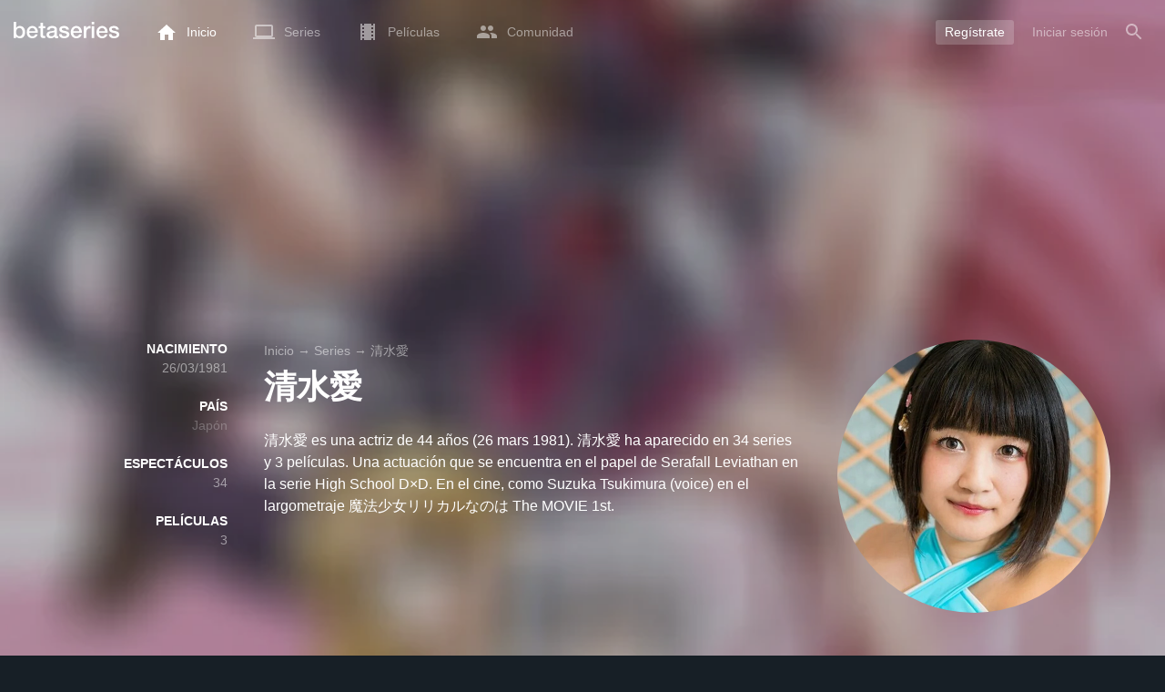

--- FILE ---
content_type: text/html; charset=UTF-8
request_url: https://www.betaseries.com/es/person/31527-qing-shui-ai
body_size: 18567
content:
<!DOCTYPE html>
<html lang="es" >
<head prefix="og: http://ogp.me/ns# fb: http://ogp.me/ns/fb# video: http://ogp.me/ns/video#">
    <meta name="twitter:card" content="summary">
    <meta name="twitter:url" content="https://www.betaseries.com/es/person/31527-qing-shui-ai">
    <meta name="twitter:title" content="清水愛">
    <meta name="twitter:description" content="清水愛 es una actriz de 44 años (26 mars 1981). 清水愛 ha aparecido en 34 series y 3 películas. Una actuación que se encuentra en el papel de Serafall Leviathan en la serie High School D×D. En el cine, como Suzuka Tsukimura (voice) en el largometraje 魔法少女リリカルなのは The MOVIE 1st. ">
    <meta name="twitter:site" content="@betaseries">
    <meta name="twitter:image" content="https://pictures.betaseries.com/persons/wyw4mZvg9O5nDKxNIudqQ2rDwk1.jpg">
    <meta property="fb:app_id"      content="670849765185424" />
    <meta property="og:type"        content="video.tv_show" />
    <meta property="og:url"         content="https://www.betaseries.com/es/person/31527-qing-shui-ai" />
    <meta property="og:title"       content="清水愛" />
    <meta property="og:description" content="清水愛 es una actriz de 44 años (26 mars 1981). 清水愛 ha aparecido en 34 series y 3 películas. Una actuación que se encuentra en el papel de Serafall Leviathan en la serie High School D×D. En el cine, como Suzuka Tsukimura (voice) en el largometraje 魔法少女リリカルなのは The MOVIE 1st. " />
    <meta property="og:image"       content="https://www.betaseries.com/es/person/31527-qing-shui-ai" />
    <link rel="canonical" href="https://www.betaseries.com/es/person/31527-qing-shui-ai" /><link rel="alternate" hreflang="fr" href="https://www.betaseries.com/personne/31527-qing-shui-ai" /><link rel="alternate" hreflang="en" href="https://www.betaseries.com/en/person/31527-qing-shui-ai" /><link rel="alternate" hreflang="es" href="https://www.betaseries.com/es/person/31527-qing-shui-ai" /><link rel="alternate" hreflang="de" href="https://www.betaseries.com/de/person/31527-qing-shui-ai" /><link rel="alternate" hreflang="it" href="https://www.betaseries.com/it/person/31527-qing-shui-ai" /><link rel="alternate" hreflang="nl" href="https://www.betaseries.com/nl/person/31527-qing-shui-ai" /><link rel="alternate" hreflang="pt" href="https://www.betaseries.com/pt/person/31527-qing-shui-ai" /><link rel="alternate" hreflang="pt-br" href="https://www.betaseries.com/pt-br/person/31527-qing-shui-ai" /><link rel="alternate" hreflang="se" href="https://www.betaseries.com/se/person/31527-qing-shui-ai" /><link rel="alternate" hreflang="pl" href="https://www.betaseries.com/pl/person/31527-qing-shui-ai" /><link rel="alternate" hreflang="ru" href="https://www.betaseries.com/ru/person/31527-qing-shui-ai" /><link rel="alternate" hreflang="uk" href="https://www.betaseries.com/uk/person/31527-qing-shui-ai" /><link rel="alternate" hreflang="tr" href="https://www.betaseries.com/tr/person/31527-qing-shui-ai" /><link rel="alternate" hreflang="x-default" href="https://www.betaseries.com/personne/31527-qing-shui-ai" />    <title>Todas las series y películas de 清水愛</title>
    <meta name="description" content="Disfruta de tus programas favoritos en BetaSeries, la primera comunidad de series de televisión." />
    <meta http-equiv="content-type" content="text/html; charset=utf-8" />
    <meta name="viewport" content="width=device-width, initial-scale=1, minimum-scale=1, maximum-scale=1, user-scalable=no" />
    <meta name="robots" content="max-image-preview:large" />

    <link rel="apple-touch-icon" sizes="180x180" href="https://www.betaseries.com/images/site/apple-touch-icon.png">
    <link rel="icon" type="image/png" sizes="32x32" href="https://www.betaseries.com/images/site/favicon-32x32.png">
    <link rel="icon" type="image/png" sizes="16x16" href="https://www.betaseries.com/images/site/favicon-16x16.png">
    <link rel="manifest" href="https://www.betaseries.com/site.webmanifest">
    <link rel="mask-icon" href="https://www.betaseries.com/images/site/safari-pinned-tab.svg" color="#3b8dd0">
    <meta name="apple-mobile-web-app-title" content="BetaSeries">
    <meta name="application-name" content="BetaSeries">
    <meta name="theme-color" content="#3b8dd0">

    <link rel="search" type="application/opensearchdescription+xml" href="https://www.betaseries.com/data/opensearch.xml" title="BetaSeries" />

	<link rel="preload" media="screen" type="text/css" href="https://www.betaseries.com/css/person.css?v=1768939558" as="style" onload="this.onload=null;this.rel='stylesheet';if (document.querySelectorAll('head>link[type=\'text/css\'][rel=\'preload\']').length==0&&document.querySelector('#critical-css')){document.querySelector('#critical-css').remove();}">
	<noscript><link rel="stylesheet" href="https://www.betaseries.com/css/person.css?v=1768939558" /></noscript>
	<style id="critical-css">#optidigital-adslot-Wallpaper{display:none}.optidigital-ad-center,.optidigital-ad-center-sticky{margin:10px auto}.parent-ad-desktop,.parent-ad-mobile{flex-direction:column;justify-content:center}.parent-ad-mobile{display:flex}.parent-ad-desktop{display:none}@media (min-width:768px){.parent-ad-mobile{display:none}.parent-ad-desktop{display:flex}}.right-ad{float:right}.sticky-ad{position:-webkit-sticky;position:sticky;top:20px}.sideArticle .sticky-ad{top:140px}#optidigital-adslot-Desktop_Interstitial{margin:0}@charset "UTF-8";:root{--default_color:#333333;--link_color:var(--top_color);--bright_color:#ffffff;--background_color:#ffffff;--heading_color:#c1e1fa;--top_color:#3b8dd0;--footer_color:#333333;--gray_hover:#fafafa;--gray_light:#eeeeee;--gray_slight:#dedede;--gray_medium:#999999;--gray_hard:#666666;--body_background:#f2f3f6;--shadow_light:#dddddd;--error:#d50000;--default_background:#171f26;--gutter:calc(15px / 2);--border-radius:6px;--box-shadow:#999 0 0 5px;--background-reco-home:var(--default_background);--background_color_block:#fff;--background_color_block_reverse:#212930;--club-member:#dab766;--club_gradient:linear-gradient(#dab766, #b69121);--background-placeholder:linear-gradient(
        -90deg,
        #e8eaed 0%,
        #dfe0e1 50%,
        #e8eaed 100%
    );--archived_bg:var(--gray_slight);--title_block:var(--top_color);--rewatch_bg:rgb(203 213 225 / 0.1);--rewatch_bg_dark:rgb(71 85 105 / 0.4)}@media (min-width:991px){:root{--gutter:15px}}:root{--blue:#007bff;--indigo:#6610f2;--purple:#6f42c1;--pink:#e83e8c;--red:#dc3545;--orange:#fd7e14;--yellow:#ffc107;--green:#28a745;--teal:#20c997;--cyan:#17a2b8;--white:#fff;--gray:#6c757d;--gray-dark:#343a40;--primary:#007bff;--secondary:#6c757d;--success:#28a745;--info:#17a2b8;--warning:#ffc107;--danger:#dc3545;--light:#f8f9fa;--dark:#343a40;--breakpoint-xs:0;--breakpoint-sm:576px;--breakpoint-md:768px;--breakpoint-lg:992px;--breakpoint-xl:1200px;--font-family-sans-serif:-apple-system,BlinkMacSystemFont,"Segoe UI",Roboto,"Helvetica Neue",Arial,"Noto Sans",sans-serif,"Apple Color Emoji","Segoe UI Emoji","Segoe UI Symbol","Noto Color Emoji";--font-family-monospace:SFMono-Regular,Menlo,Monaco,Consolas,"Liberation Mono","Courier New",monospace}*,::after,::before{box-sizing:border-box}html{font-family:sans-serif;line-height:1.15;-webkit-text-size-adjust:100%}nav{display:block}body{margin:0;font-family:-apple-system,BlinkMacSystemFont,"Segoe UI",Roboto,"Helvetica Neue",Arial,"Noto Sans",sans-serif,"Apple Color Emoji","Segoe UI Emoji","Segoe UI Symbol","Noto Color Emoji";font-size:1rem;font-weight:400;line-height:1.5;color:#212529;text-align:left;background-color:#fff}h1{margin-top:0;margin-bottom:.5rem}p{margin-top:0;margin-bottom:1rem}ul{margin-top:0;margin-bottom:1rem}strong{font-weight:bolder}a{color:#007bff;text-decoration:none;background-color:transparent}img{vertical-align:middle;border-style:none}svg{overflow:hidden;vertical-align:middle}button{border-radius:0}button{margin:0;font-family:inherit;font-size:inherit;line-height:inherit}button{overflow:visible}button{text-transform:none}[type=button],[type=submit],button{-webkit-appearance:button}[type=button]::-moz-focus-inner,[type=submit]::-moz-focus-inner,button::-moz-focus-inner{padding:0;border-style:none}::-webkit-file-upload-button{font:inherit;-webkit-appearance:button}.container{width:100%;padding-right:15px;padding-left:15px;margin-right:auto;margin-left:auto}@media (min-width:576px){.container{max-width:540px}}@media (min-width:768px){.container{max-width:720px}}@media (min-width:992px){.container{max-width:960px}}@media (min-width:1200px){.container{max-width:1140px}}.d-none{display:none!important}@media (min-width:768px){.d-md-block{display:block!important}.d-md-flex{display:flex!important}}.sr-only{position:absolute;width:1px;height:1px;padding:0;overflow:hidden;clip:rect(0,0,0,0);white-space:nowrap;border:0}body{position:relative;font-family:Inter,Roboto,'Helvetica Neue','Arial Nova','Nimbus Sans',Arial,sans-serif;font-weight:400;font-size:14px;line-height:1.2;color:var(--default_color);background:#fff;overscroll-behavior:contain;-ms-overflow-style:none;--reskin-top-height:0;--reskin-container-width:1082px;--reskin-background-color:#0000}ul{margin-bottom:0;padding-left:0;list-style:none}p{margin-bottom:0}h1{font-size:100%;font-weight:400}a{color:var(--link_color)}a{text-decoration:none}h1{clear:both;margin:0 0 var(--gutter);padding:0 7px;min-height:24px;border:1px solid var(--heading_color);text-transform:uppercase;font-family:Helvetica,Arial,sans-serif;font-size:12px;font-weight:700;line-height:26px;color:var(--link_color);background:#fff;-webkit-font-smoothing:antialiased;-moz-osx-font-smoothing:grayscale}strong{font-weight:700;-webkit-font-smoothing:antialiased;-moz-osx-font-smoothing:grayscale}.u-colorWhiteOpacity05{color:#fff!important;opacity:.5;-webkit-font-smoothing:antialiased;-moz-osx-font-smoothing:grayscale}.cf:after,.cf:before{content:"";display:table}.cf:after{clear:both}.sr-only{position:absolute;width:1px;height:1px;margin:-1px;padding:0;border:0;overflow:hidden;clip:rect(0,0,0,0)}.content{position:relative;padding:var(--gutter) 0 calc(var(--gutter));text-align:left}.content p{margin:10px}.svgContainer{display:flex;flex-shrink:0;align-items:center;justify-content:center;width:24px;height:24px;font-size:0}@media (min-width:320px) and (max-width:991px){body{font-size:14px;line-height:18px}#centre{margin-left:0;margin-right:0}h1{font-size:inherit;line-height:24px}}@media (min-width:320px) and (max-width:991px){[type=submit]{width:100%!important}}.container{padding-left:var(--gutter);padding-right:var(--gutter)}@media (min-width:992px){.container{width:auto;max-width:100%}}@media (min-width:1200px){.container{width:1480px;max-width:100%}}@media (max-width:1033px){.container{width:auto;max-width:100%}}.content{padding-top:10px}.btn-reset{display:inline-block;-webkit-appearance:none;-moz-appearance:none;box-sizing:border-box;margin:0;padding:0;border:0;text-align:center;font-size:inherit;vertical-align:middle;background:0;background-clip:padding-box;user-drag:none;font-family:inherit;text-decoration:none}.btn-reset svg{vertical-align:middle}.btn-btn{box-sizing:border-box;padding:5px 10px;border:1px solid var(--gray_slight);border-radius:4px;text-align:center;font-size:inherit;line-height:1.5;color:var(--gray_hard);background-color:#fff}.btn-btn.btn--grey{border-color:#eee;color:#333;background-color:#eee}.btn-blue{padding:4px 10px;text-decoration:none;font-size:14px;line-height:20px;color:#fff;-webkit-font-smoothing:antialiased;-moz-osx-font-smoothing:grayscale}.btn-blue2{padding:6px 10px;text-decoration:none;font-size:14px;line-height:18px;-webkit-font-smoothing:antialiased;-moz-osx-font-smoothing:grayscale}.btn-blue2.btn-blue2.btn-blue2{border:none;color:#fff;background:#54709d}body.layout-1320 .container-1320{width:100%;margin:0 auto;padding-right:60px;padding-left:60px;max-width:calc(1320px + (2 * 60px))}body.layout-1320 .wrapper.container{width:auto;padding-left:0;padding-right:0}@media (max-width:1440px){body.layout-1320 .container-1320{max-width:100%;padding-left:0;padding-right:0}}@media (max-width:1199px){body.layout-1320 .wrapper.container{max-width:none}}.js-notification-standalone-container{position:fixed;top:85px;right:15px;z-index:1502}.js-close-dropdowns,.js-close-elements{display:none;z-index:10;position:absolute;top:0;right:0;bottom:0;left:0}.popinWrapper[aria-hidden=true]{display:none}.popinWrapper{display:flex;z-index:2000;position:fixed;top:0;right:0;bottom:0;left:0;align-items:center;justify-content:center;padding-right:15px;padding-left:15px;font-size:14px;line-height:16px;background:rgba(13,21,28,.3)}.popinWrapper [role=dialog]{position:relative;width:100%;margin:40px 0;padding:15px;max-width:500px;color:#333;background:#fff}.popinWrapper p{margin:0 0 10px}.popinWrapper [data-a11y-dialog-hide]{z-index:10;position:absolute;top:7px;right:7px;padding:8px}.popinWrapper .button-set{text-align:right;margin-top:30px}.popinWrapper .button-set .btn-btn{width:auto!important;border-radius:0;font-size:12px;font-weight:700}.popinWrapper .button-set:not(.textAlignLeft):not(.textAlignCenter) .btn-btn{margin-left:15px}.faceboxDisplay{display:none;z-index:1505;position:fixed;top:0;right:0;bottom:0;left:0;align-items:center;justify-content:center;background:rgba(13,21,28,.3);overflow:auto}#facebox{width:100%;z-index:101;box-sizing:border-box;padding:0 10px}@media (min-width:320px) and (max-width:991px){#facebox{padding:0}}.menu{z-index:1000;position:relative;width:100%;margin:0;text-align:left;background:var(--top_color)}.menu{position:absolute;top:0;right:0;left:0}.menu-wrapper{display:flex;position:relative;align-items:center}.menu-empty{flex-grow:1}.mainlogo{display:flex;align-items:center;margin-right:20px}.mainlogo img{position:relative;top:-2px}body{padding-top:70px}@media (max-width:991px){body{padding-top:35px}}.menu-icon{vertical-align:middle;font-size:0}.menu-icon+span{padding-left:10px}.menu-link{display:flex;position:relative;align-items:center;height:50px;padding:0 20px;text-decoration:none;font-size:14px;color:var(--bright_color);-webkit-font-smoothing:antialiased;-moz-osx-font-smoothing:grayscale;background:0}.menu-link .svgContainer{width:24px;height:24px}.menu-empty~*>.menu-link{padding:0 10px}.wrapper.container .menu-toggle{display:none;position:relative;width:100%;height:60px;margin:-10px 0 0;line-height:60px;color:var(--top_color)}.wrapper.container .menu-toggle span{position:relative}.wrapper.container .menu-toggle span:after{content:"";display:block;z-index:1;position:absolute;top:50%;right:-15px;border-top:5px solid var(--top_color);border-right:5px solid transparent;border-left:5px solid transparent;transform:translateY(calc(-50% + 3px))}.menu-transparent .menu{background:0 0}.menu-transparent .menu .hover-white,.menu-transparent .svgSearch{fill:#fff}.menu-transparent .menu-item:not(.menu-item--currentPage) .menu-link{opacity:.5}.menu-transparent .menu-item-CreateAccount{margin-right:10px;opacity:1!important}.menu-transparent .menu-createAccount{padding:5px 10px 6px;border-radius:3px;background:rgba(255,255,255,.2)}@supports (-webkit-backdrop-filter:blur(1px)) or (backdrop-filter:blur(1px)){body.menu-transparent .menu{position:fixed}}@media (min-width:320px) and (max-width:991px){.menu-link{padding-left:10px;padding-right:10px;height:44px}.menu-link .menu-icon svg{display:block}.menu-wrapper{justify-content:space-between;height:44px;padding-right:0;padding-left:0}}@media (max-width:327px){.menu-link{padding-left:5px!important;padding-right:5px!important}}@media (max-width:767px){.menu>.container{padding-left:0;padding-right:0}}@media (min-width:991px){.menu .mainlogo{height:30px;margin-top:20px;margin-bottom:20px}}@media (max-width:1056px){.menu .hidden-xs{display:none}}.header-navigation{display:none;position:absolute;top:100%;left:10px;padding:0;width:auto;border:0;box-shadow:none;border-bottom-left-radius:2px;border-bottom-right-radius:2px;background:#fff;z-index:1000!important;transform:translateY(-5px);filter:drop-shadow(0 2px 8px rgba(0,0,0,.16))}.header-navigation:not([aria-labelledby]){display:block;visibility:hidden;z-index:-1;opacity:0}.header-navigation>a{display:block;padding:7px 10px;white-space:nowrap;color:#212930;-webkit-font-smoothing:antialiased;-moz-osx-font-smoothing:grayscale}.header-navigation>*+*{border-top:1px #eee solid}@media (min-width:320px) and (max-width:991px){.header-navigation{top:100%;right:0;left:0}}@media (min-width:991px){.header-navigation{border-top-left-radius:2px;border-top-right-radius:2px;font-size:14px}.header-navigation:before{content:"";display:block;z-index:1;position:absolute;top:0;left:10px;width:0;height:0;border-right:12px solid transparent;border-bottom:12px solid #fff;border-left:12px solid transparent;transform:translateY(-100%)}.menu-item.has-headerNavigation{position:relative}}@media (min-width:901px) and (max-width:991px){.header-navigation{left:calc(-15px / 2);right:calc(-15px / 2)}}.menu-toggle{display:block;margin:20px auto;text-align:center}.slidesNav.slidesNav{display:none;z-index:30;position:absolute;top:57px;right:6px;width:48px;height:48px;border-radius:50%;background:#fff center no-repeat url("data:image/svg+xml;charset=UTF-8,<svg fill='%230D151C' width='15' height='25' xmlns='http://www.w3.org/2000/svg'><path d='M.18 21.68l9.16-9.18L.18 3.32 3 .5l12 12-12 12z' fill-rule='nonzero'/></svg>")}.slidesNav.slidesNav--left{right:auto;left:6px;transform:rotate(180deg)}.popinWrapper [role=dialog]{max-height:calc(100vh - 160px)}.popinWrapper .popin-content,.popinWrapper .popin-content-html,.popinWrapper .popin-content-reactmodule,.popinWrapper [role=dialog],.popinWrapper [role=document]{display:flex;flex-direction:column;min-height:0}#reactjs-recommendation{background-color:var(--footer_color);color:var(--bright_color);border:rgba(255,255,255,.5) solid 1px;font-size:14px;max-width:900px;margin:auto}.container-recommendation-popin{position:relative;max-height:500px}.close-recommendation-popin{position:absolute;top:0;right:0;padding:8px;z-index:100;font-size:30px;color:var(--bright_color);margin-top:-7px}#body-recommendation-popin{position:fixed;top:0;bottom:0;left:0;right:0;z-index:1100;background-color:rgba(0,0,0,.5);display:none;justify-content:center;align-items:center}@media (max-width:767px){#reactjs-recommendation{border:none}#reactjs-recommendation{height:100vh}.container-recommendation-popin{width:100vw;max-height:100vh;margin:auto}.close-recommendation-popin{top:10px;right:10px}}#optidigital-adslot-Wallpaper{display:none}.parent-ad-desktop,.parent-ad-mobile{flex-direction:column;justify-content:center}.parent-ad-mobile{display:flex}.parent-ad-desktop{display:none}@media (min-width:768px){.parent-ad-mobile{display:none}.parent-ad-desktop{display:flex}}.displayFlex{display:flex}.alignItemsCenter{align-items:center}.flexDirectionColumn{flex-direction:column}.justifyContentCenter{justify-content:center}.alignItemsStart{align-items:start}.positionRelative{position:relative}.round{border-radius:50%}.objectFitCover{object-fit:cover}.theme-top_color{background:var(--top_color)}body.bodyBackgroundImage{background-attachment:fixed;background-color:var(--default_background);background-position:center;background-repeat:no-repeat;background-size:cover}.grid-informations{display:grid;align-items:start;max-width:100%;grid-gap:40px}.blockInformations__details{margin-bottom:0;font-size:14px;line-height:21px;color:#fff;-webkit-font-smoothing:antialiased;-moz-osx-font-smoothing:grayscale}.blockInformations__details strong{text-transform:uppercase}.blockInformations__details li{margin-bottom:0}.blockInformations__title{margin:0 0 20px 0;padding:0;border:0;text-transform:none;font-family:inherit;font-size:36px;font-weight:700;line-height:54px;color:#fff;background:0 0}.blockInformations__synopsis.blockInformations__synopsis{margin:20px 0 0;font-size:16px;line-height:24px;color:#fff;-webkit-font-smoothing:antialiased;-moz-osx-font-smoothing:grayscale}@media (max-width:597px){.blockInformations__title{margin-bottom:5px;font-size:22px;line-height:26px}}@media (max-width:997px){.blockInformations__pictureContainer{justify-self:center}.blockInformations__details{display:none}.blockInformations__details li{padding:0 14px 0 0}.blockInformations__details strong{padding-right:6px}}@media (max-width:1240px){.grid-informations{grid-gap:15px;margin:10px}}@media (min-width:998px){.grid-informations{grid-template-columns:250px 390px 300px}.blockInformations__details{text-align:right}.blockInformations__details strong{display:block}.blockInformations__details li+li{margin-top:21px}}@media (min-width:1190px){.grid-informations{grid-template-columns:250px 590px 300px}}.breadcrumb{z-index:1;width:100%;margin:0;overflow:hidden;line-height:25px;color:#fff;opacity:.5}.breadcrumb a{padding:0;color:#fff}.breadcrumb--full{float:none;box-sizing:border-box;width:100%;box-shadow:none}</style>
	<style></style>
<meta property="og:locale" content="es_US" /><script defer type="text/javascript" src="https://choices.consentframework.com/js/pa/22168/c/BXMjP/stub" charset="utf-8"></script><script>window.Sddan = {"info":{"si":"","cat_name":"","hd_m":"","hd_s256":"","jb_profile":"","product_name":"","product_type":"","uf_bday":"","uf_gender":""}};</script><script defer type="text/javascript" src="https://choices.consentframework.com/js/pa/22168/c/BXMjP/cmp" charset="utf-8" async></script>    <script>!function(t){"use strict";t.loadCSS||(t.loadCSS=function(){});var e=loadCSS.relpreload={};if(e.support=function(){var e;try{e=t.document.createElement("link").relList.supports("preload")}catch(t){e=!1}return function(){return e}}(),e.bindMediaToggle=function(t){var e=t.media||"all";function a(){t.addEventListener?t.removeEventListener("load",a):t.attachEvent&&t.detachEvent("onload",a),t.setAttribute("onload",null),t.media=e}t.addEventListener?t.addEventListener("load",a):t.attachEvent&&t.attachEvent("onload",a),setTimeout(function(){t.rel="stylesheet",t.media="only x"}),setTimeout(a,3e3)},e.poly=function(){if(!e.support())for(var a=t.document.getElementsByTagName("link"),n=0;n<a.length;n++){var o=a[n];"preload"!==o.rel||"style"!==o.getAttribute("as")||o.getAttribute("data-loadcss")||(o.setAttribute("data-loadcss",!0),e.bindMediaToggle(o))}},!e.support()){e.poly();var a=t.setInterval(e.poly,500);t.addEventListener?t.addEventListener("load",function(){e.poly(),t.clearInterval(a)}):t.attachEvent&&t.attachEvent("onload",function(){e.poly(),t.clearInterval(a)})}"undefined"!=typeof exports?exports.loadCSS=loadCSS:t.loadCSS=loadCSS}("undefined"!=typeof global?global:this);</script>
    <script defer event-adblock="false" event-logged_in="false" data-domain="betaseries.com" data-api="/api/call" src="/js/script.js"></script>    <script>window.plausible = window.plausible || function() { (window.plausible.q = window.plausible.q || []).push(arguments) }</script>
    <link href="https://plus.google.com/116191640078967016412/" rel="publisher" />
    <link rel="dns-prefetch" href="https://www.betaseries.com">
    <link rel="dns-prefetch" href="https://img.betaseries.com">
    <link rel="dns-prefetch" href="https://googleads.g.doubleclick.net">
    <link rel="dns-prefetch" href="https://www.googleadservices.com">
    <link rel="dns-prefetch" href="https://www.google.com">
    <link rel="dns-prefetch" href="https://js.sddan.com">
    <link rel="dns-prefetch" href="https://www.googletagmanager.com">
    <link rel="preload" fetchpriority="high" href="https://img.betaseries.com/eSD6K9AhGFx2cjDx-F94OTEiSh0=/600x600/smart/https%3A%2F%2Fpictures.betaseries.com%2Fpersons%2Fwyw4mZvg9O5nDKxNIudqQ2rDwk1.jpg" as="image">    <meta name="apple-itunes-app" content="app-id=874954616" />
    <script>window.bsQueue=function(){var n=[];return{enqueue:function(e){"function"==typeof e&&n.push(e)},executeAll:function(){for(;n.length>0;)n.shift()()}}}();</script>

    <style type="text/css" id="styleRoot">
            </style>
<script>
        var optidigitalQueue = optidigitalQueue || {};
        optidigitalQueue.cmd = optidigitalQueue.cmd || [];
    </script><script type='text/javascript'
            id='optidigital-ad-init'
            async
            config='{"adUnit": "/22269119890/betaseries.com/acteurs", "pageTargeting": {"issafe":"1","logged":"0","locale":"es"}}'
            src='//scripts.opti-digital.com/tags/?site=betaseries'>
        </script><script async src="https://fundingchoicesmessages.google.com/i/pub-8657258600034437?ers=1" nonce="wwxOjPG9_1sPX4DpJ7B6OA"></script><script nonce="wwxOjPG9_1sPX4DpJ7B6OA">(function() {function signalGooglefcPresent() {if (!window.frames['googlefcPresent']) {if (document.body) {const iframe = document.createElement('iframe'); iframe.style = 'width: 0; height: 0; border: none; z-index: -1000; left: -1000px; top: -1000px;'; iframe.style.display = 'none'; iframe.name = 'googlefcPresent'; document.body.appendChild(iframe);} else {setTimeout(signalGooglefcPresent, 0);}}}signalGooglefcPresent();})();</script></head>
<body  class="menu-transparent bodyBackgroundImage layout-1320" style="background-image: linear-gradient(rgba(23, 31, 38, .3), rgba(23, 31, 38, .3)), url('https://img.betaseries.com/sFf-GKkz8icSRCtkQfpKPYVdqtw=/920x540/smart/filters:blur(30)/https%3A%2F%2Fpictures.betaseries.com%2Ffonds%2Fposter%2Fccf31428505c1e6853f5b1e98441c71b.jpg')">
<!-- Wallpaper --><div id="optidigital-adslot-Wallpaper" style="display:none;" class="Wallpaper"></div>    <!-- Google Tag Manager (noscript) -->
    <noscript><iframe src="https://www.googletagmanager.com/ns.html?id=GTM-W9VJ548" height="0" width="0" style="display:none;visibility:hidden"></iframe></noscript>
    <!-- End Google Tag Manager (noscript) -->
    <div style="display: none;">
        <svg xmlns="http://www.w3.org/2000/svg">
    <symbol id="icon-star-disable" viewBox="0 0 12 11">
        <path d="M6 8.841l3.708 2.159-.984-4.07 3.276-2.738-4.314-.353-1.686-3.838-1.686 3.838-4.314.353 3.276 2.738-.984 4.07z" fill-rule="nonzero" fill="#EEEEEE"/>
    </symbol>
    <symbol id="icon-star-empty" viewBox="0 0 12 11">
        <path d="M12 4.192l-4.314-.359-1.686-3.833-1.686 3.838-4.314.353 3.276 2.738-.984 4.07 3.708-2.159 3.708 2.159-.978-4.07 3.27-2.738zm-6 3.566l-2.256 1.314.6-2.478-1.992-1.667 2.628-.22 1.02-2.333 1.026 2.339 2.628.22-1.992 1.667.6 2.478-2.262-1.32z" fill-rule="nonzero" fill="#FFAC3B"/>
    </symbol>
    <symbol id="icon-star-full" viewBox="0 0 12 11">
        <path d="M6 8.841l3.708 2.159-.984-4.07 3.276-2.738-4.314-.353-1.686-3.838-1.686 3.838-4.314.353 3.276 2.738-.984 4.07z" fill-rule="nonzero" fill="#FFAC3B"/>
    </symbol>
    <symbol id="icon-star-half" viewBox="0 0 12 11">
        <path d="M12 4.192l-4.314-.359-1.686-3.833-1.686 3.838-4.314.353 3.276 2.738-.984 4.07 3.708-2.159 3.708 2.159-.978-4.07 3.27-2.738zm-6 3.566v-5.384l1.026 2.339 2.628.22-1.992 1.667.6 2.478-2.262-1.32z" fill-rule="nonzero" fill="#FFAC3B"/>
    </symbol>
    <symbol id="icon-starblue-disable" viewBox="0 0 12 11">
        <path d="M6 8.841l3.708 2.159-.984-4.07 3.276-2.738-4.314-.353-1.686-3.838-1.686 3.838-4.314.353 3.276 2.738-.984 4.07z" fill-rule="nonzero" fill="#EEEEEE"/>
    </symbol>
    <symbol id="icon-starblue-empty" viewBox="0 0 12 11">
        <path d="M12 4.192l-4.314-.359-1.686-3.833-1.686 3.838-4.314.353 3.276 2.738-.984 4.07 3.708-2.159 3.708 2.159-.978-4.07 3.27-2.738zm-6 3.566l-2.256 1.314.6-2.478-1.992-1.667 2.628-.22 1.02-2.333 1.026 2.339 2.628.22-1.992 1.667.6 2.478-2.262-1.32z" fill-rule="nonzero" fill="#3B8DD0"/>
    </symbol>
    <symbol id="icon-starblue-full" viewBox="0 0 12 11">
        <path d="M6 8.841l3.708 2.159-.984-4.07 3.276-2.738-4.314-.353-1.686-3.838-1.686 3.838-4.314.353 3.276 2.738-.984 4.07z" fill-rule="nonzero" fill="#3B8DD0"/>
    </symbol>
    <symbol id="icon-starblue-half" viewBox="0 0 12 11">
        <path d="M12 4.192l-4.314-.359-1.686-3.833-1.686 3.838-4.314.353 3.276 2.738-.984 4.07 3.708-2.159 3.708 2.159-.978-4.07 3.27-2.738zm-6 3.566v-5.384l1.026 2.339 2.628.22-1.992 1.667.6 2.478-2.262-1.32z" fill-rule="nonzero" fill="#3B8DD0"/>
    </symbol>
</svg>
    </div>

    <div id="fb-root"></div>

    <div id="popup-bg" class="faceboxDisplay">
        <div id="facebox"></div>
    </div>

    <div class="popinWrapper" id="popin-dialog" aria-hidden="true">
    <div tabindex="-1" data-a11y-dialog-hide></div>
    <div role="dialog" aria-labelledby="dialog-title">
        <div role="document">
            <div class="popin-content">
                <div class="popin-content-reactmodule">
                </div>
                <div class="popin-content-html">
                    <div class="title" id="dialog-title" tabindex="0"></div>
                    <div class="popin-content-ajax">
                        <p></p>
                    </div>
                    <div class="button-set">
                        <button class="btn-reset btn-btn btn--grey js-close-popupalert" type="button" id="popupalertno">
                            Non
                        </button><button class="btn-reset btn-btn btn-blue2 js-close-popupalert" type="submit" id="popupalertyes">
                            OK, j'ai compris
                        </button>
                    </div>
                </div>
            </div>
            <button id="popin-showClose" data-a11y-dialog-hide class="btn-reset js-close-popupalert" type="button" aria-label="Fermer la popin">
                <svg fill="#333" class="SvgClosePopin" width="14" height="14" viewBox="0 0 14 14" xmlns="http://www.w3.org/2000/svg"><path d="M7 .333c-3.687 0-6.667 2.98-6.667 6.667s2.98 6.667 6.667 6.667 6.667-2.98 6.667-6.667-2.98-6.667-6.667-6.667zm3.333 9.06l-.94.94-2.393-2.393-2.393 2.393-.94-.94 2.393-2.393-2.393-2.393.94-.94 2.393 2.393 2.393-2.393.94.94-2.393 2.393 2.393 2.393z" fill="inherit" /></svg>
            </button>
        </div>
    </div>
</div>

    
<div class="js-notification-standalone-container d-none d-md-block"></div>

<script type="text/template" id="growl-notification-template">
    <div
        class="notification notification--standalone notification--unread"
        id="i%notification_id%"
        data-ref-id="%notification_ref-id%"
        data-type="%notification_type%"
        onClick="setModalCommentId(this)"
    >
        <div class="media">
            <div class="media-left">
                <a href="https://www.betaseries.com/es/member/%25notification_username%25" class="avatar" data-displaylink="%notification_datadisplaylink%">
                    <img src="%notification_avatar%" width="40" height="40" alt="" />
                </a>
            </div>
            <div class="media-body">
                <div class="displayFlex">
                    <div class="notification__text alignSelfFlexStart">
                        <p>%notification_text%</p>
                        <div class="notification__datas">
                            <span class="mainTime">%notification_date%</span>
                            <button type="button" class="btn-reset" onclick="deleteNotification('%notification_id%');"><span class="mainTime">∙</span> Ocultar</button>
                        </div>
                    </div>
                    <div class="notification__image alignSelfFlexStart" data-displayimage="%notification_datadisplayimage%">
                        <img src="%notification_image%" alt="" height="38" width="38" />
                    </div>
                </div>
            </div>
        </div>
    </div>
</script>

<nav id="top" class="menu theme-top_color">
    <div class="container">
        <div class="menu-wrapper" id="js-menu-aim">
            <a href="/es/es/" class="mainlogo d-none d-md-flex">
                <img src="https://www.betaseries.com/images/site/betaseries.svg" alt="Logo BetaSeries" width="116" height="18" />
            </a>
            
<div class="menu-item  headerNavigation-hover">
    <a href="/es/es/" class="menu-link js-hideMenuOpen">
        <span class="svgContainer menu-icon menu-icon--home">
            <svg width="20" height="17" viewBox="0 0 20 17" xmlns="http://www.w3.org/2000/svg"><path class="hover-white" d="M8 17v-6h4v6h5v-8h3l-10-9-10 9h3v8z" fill-rule="nonzero" fill="#1365A8"/></svg>
        </span>
        <span class="hidden-xs">
            Inicio
        </span>
    </a>
    </div>

<div class="menu-item has-headerNavigation headerNavigation-hover">
    <a class="menu-link js-hideMenuOpen" href="/es/shows/">
        <span class="svgContainer menu-icon menu-icon--laptop">
            <svg width="24" height="16" viewBox="0 0 24 16" xmlns="http://www.w3.org/2000/svg"><path class="hover-white" d="M20 14c1.1 0 1.99-.9 1.99-2l.01-10c0-1.1-.9-2-2-2h-16c-1.1 0-2 .9-2 2v10c0 1.1.9 2 2 2h-4v2h24v-2h-4zm-16-12h16v10h-16v-10z" fill-rule="nonzero" fill="#1365A8"/></svg>
        </span>
        <span class="hidden-xs">
            Series
                    </span>
    </a>
    <div class="header-navigation" role="nav">
                            <a
            href="/es/shows/"
            class=""
                    >Todas las series</a>
                            <a
            href="/es/calendar"
            class=""
                    >Calendario de estrenos</a>
                            <a
            href="/es/es/quiz/"
            class=""
                    >El Gran Quiz</a>
            
    </div>
</div>

<div class="menu-item has-headerNavigation headerNavigation-hover">
    <a class="menu-link js-hideMenuOpen" href="/es/movies/">
        <span class="svgContainer menu-icon menu-icon--film">
            <svg width="16" height="18" viewBox="0 0 16 18" xmlns="http://www.w3.org/2000/svg"><path class="hover-white" d="M14 0v2h-2v-2h-8v2h-2v-2h-2v18h2v-2h2v2h8v-2h2v2h2v-18h-2zm-10 14h-2v-2h2v2zm0-4h-2v-2h2v2zm0-4h-2v-2h2v2zm10 8h-2v-2h2v2zm0-4h-2v-2h2v2zm0-4h-2v-2h2v2z" fill-rule="nonzero" fill="#1365A8"/></svg>
        </span>
        <span class="hidden-xs">
            Películas
                    </span>
    </a>
    <div class="header-navigation" role="nav">
                            <a
            href="/es/movies/"
            class=""
                    >Todas las películas</a>
                            <a
            href="/es/calendar?shows=films"
            class=""
                    >Estrenos</a>
            
    </div>
</div>

<div class="menu-item has-headerNavigation headerNavigation-hover">
    <a class="menu-link js-hideMenuOpen" href="/es/about">
        <span class="svgContainer menu-icon">
            <svg width="22" height="14" viewBox="0 0 22 14" xmlns="http://www.w3.org/2000/svg"><path class="hover-white" d="M15 6c1.66 0 2.99-1.34 2.99-3s-1.33-3-2.99-3c-1.66 0-3 1.34-3 3s1.34 3 3 3zm-8 0c1.66 0 2.99-1.34 2.99-3s-1.33-3-2.99-3c-1.66 0-3 1.34-3 3s1.34 3 3 3zm0 2c-2.33 0-7 1.17-7 3.5v2.5h14v-2.5c0-2.33-4.67-3.5-7-3.5zm8 0c-.29 0-.62.02-.97.05 1.16.84 1.97 1.97 1.97 3.45v2.5h6v-2.5c0-2.33-4.67-3.5-7-3.5z" fill-rule="nonzero" fill="#1365A8"/></svg>
        </span>
        <span class="hidden-xs">
            Comunidad
        </span>
    </a>
    <div class="header-navigation" role="nav">
                            <a
            href="https://discord.gg/4Q3avDs"
            class=""
                                                target="_blank"
                                                                rel="noopener noreferrer"
                                    >Servidor de Discord</a>
                            <a
            href="https://support.betaseries.com"
            class=""
                                                target="_blank"
                                                                rel="noopener noreferrer"
                                    >Preguntas frecuentes</a>
                            <a
            href="/es/about"
            class=""
                    >Sobre BetaSeries</a>
                            <a
            href="/es/club"
            class=""
                    >El Club</a>
                            <a
            href="/es/team"
            class=""
                    >El equipo</a>
            
    </div>
</div>

<div class="menu-empty"></div>


    <div class="menu-item menu-item-CreateAccount hidden-xs">
        <a href="/es/registration?utm_source=website&utm_medium=link&utm_campaign=header" class="btn-blue menu-createAccount js-hideMenuOpen">
            Regístrate
        </a>
    </div>
    <div class="menu-item">
        <a href="/es/es/identification" class="menu-link js-hideMenuOpen">
            <span>
                Iniciar sesión
            </span>
        </a>
    </div>
    <div id="reactjs-header-search" style="width: 38px;">
        <div class="menu-item">
            <button type="button" class="btn-reset menu-link" style="padding-left: 10px; padding-right: 10px;" aria-label="Buscar" onclick="document.location.href='/es/shows/';">
                <svg fill="#1365A8" class="svgSearch" width="18" height="18" viewBox="0 0 18 18" xmlns="http://www.w3.org/2000/svg"><path d="M12.5 11h-.79l-.28-.27c.98-1.14 1.57-2.62 1.57-4.23 0-3.59-2.91-6.5-6.5-6.5s-6.5 2.91-6.5 6.5 2.91 6.5 6.5 6.5c1.61 0 3.09-.59 4.23-1.57l.27.28v.79l5 4.99 1.49-1.49-4.99-5zm-6 0c-2.49 0-4.5-2.01-4.5-4.5s2.01-4.5 4.5-4.5 4.5 2.01 4.5 4.5-2.01 4.5-4.5 4.5z" fill="inherit"></path></svg>
            </button>
        </div>
    </div>
        </div>
    </div>
    </nav>


<script>
  const headerTranslations = {
      "menu.search.placeholder": "Buscar una serie, película, colección, persona o noticia",
      "menu.search.movie.none.label": "Ninguna película se corresponde con <br />tu búsqueda.",
      "menu.search.movie.title": "Películas",
      "menu.search.member.none.label": "Ningún miembro se corresponde con <br />tu búsqueda.",
      "menu.search.member.title": "Miembros",
      "menu.search.member.image.alt": "Perfil de %login%",
      "menu.search.show.none.label": "Ninguna serie se corresponde con <br />tu búsqueda.",
      "menu.search.show.title": "Series",
      "menu.search.show.image.alt": "Cartel de %title%",
  }
</script>

    </div></div>

    <script type="application/ld+json">
    {
        "@context": "http://schema.org",
        "@type": "WebSite",
        "name": "BetaSeries",
        "description" : "Todas las series y pel\u00edculas de \u6e05\u6c34\u611b",
        "url": "https://www.betaseries.com/es/es/",
        "image": "https://www.betaseries.com/images/site/og_facebook.png",
        "sameAs": [
            "https://twitter.com/betaseries",
            "https://www.facebook.com/betaseries/"
        ]
    }
    </script>

<script>
    const hasMobile = window.innerWidth <= 760
    window.addEventListener('resize', () => {
        if(hasMobile){
            document.getElementById('container-recommendation-popin').style.height = window.innerHeight + "px"
        }
    })
    window.addEventListener('DOMContentLoaded', async() => {
        if (window.location.hash === '#recommandation') {
            document.getElementById('body-recommendation-popin').style.display = 'flex';
            document.getElementsByTagName('body')[0].style.overflow = 'hidden';
            const load = await loadRecommendationModule('recommendation');
        }
        if(hasMobile){
            document.getElementById('container-recommendation-popin').style.height = window.innerHeight + "px"
        }
    });
</script>
<div id="body-recommendation-popin">
    <div id="container-recommendation-popin" class="container-recommendation-popin">
        <div class="close-recommendation-popin" onclick="document.getElementById('body-recommendation-popin').style.display = 'none'; document.getElementsByTagName('body')[0].style.overflow = ''">&times;</div>
        <div id="reactjs-recommendation">
        <div class="displayFlex justifyContentCenter alignItemsCenter flexDirectionColumn" style="width: 900px; height: 500px;">
            <div style="margin-bottom: 50px;">Cargando</div>
                <div class="spinner displayFlex justifyContentCenter alignItemsCenter" style="height: 144px">
                    <div class="spinner__inner">
                        <svg
                        style="animation: infiniteRotate 2s linear infinite; display: block;"
                        width="144"
                        height="144"
                        viewBox="0 0 48 48"
                        xmlns="http://www.w3.org/2000/svg"
                        >
                        <g fill="none">
                            <path d="M.5 0h48v48h-48z"/>
                            <path
                                d="M6.5 24h-6c0-13.255 10.745-24 24-24v6c-10.839 0-18 8.905-18 18z"
                                fill="#eee"
                            />
                        </g>
                        </svg>
                    </div>
                </div>
            </div>
        </div>
    </div>
</div>

    <div class="content content_op" id="contenu">

                <div class="wrapper container " style="order:2;">
        <span data-banner></span>

            <div id="centre" class="cf">
                <button type="button" class="menu-toggle btn-toggle-sidebar btn-reset" id="btn-toggle-menu">
                    <span id="btn-toggle-menu-wording">Menu</span>
                </button>
    
<div class="container-1320">
    <!-- Billboard_1 --><div class="parent-ad-desktop " style="min-height: 280px;"><div style="display: none;" class="Billboard_1 "></div></div><!-- Mobile_Pos1 --><div class="parent-ad-mobile" style="min-height: 450px;"><div style="display: none;" class="Mobile_Pos1"></div></div>
    <div class="grid-informations informations-reskin">
        <ul class="blockInformations__details">
                            <li>
                    <strong>NACIMIENTO</strong>
                    <span class="u-colorWhiteOpacity05">26/03/1981</span>
                </li>
                                                    <li>
                    <strong>País</strong>
                    <span class="u-colorWhiteOpacity05">
                        <span class="u-colorWhiteOpacity05">Japón</span>
                    </span>
                </li>
                                        <li>
                    <strong>ESPECTÁCULOS</strong>
                    <span class="u-colorWhiteOpacity05">34</span>
                </li>
                                        <li>
                    <strong>PELÍCULAS</strong>
                    <span class="u-colorWhiteOpacity05">3</span>
                </li>
                                                                    </ul>
        <div>
                <div class="breadcrumb breadcrumb--full">
                    <a style="color: #fff;" href="https://www.betaseries.com/es/es/">Inicio</a>
                    &rarr; <a style="color: #fff;" href="https://www.betaseries.com/es/shows/">Series</a>
                    &rarr; <a style="color: #fff;" href="https://www.betaseries.com/es/person/31527-qing-shui-ai">清水愛</a>
            </div>

            <h1 class="blockInformations__title">清水愛</h1>

            
            <p class="blockInformations__synopsis">清水愛 es una actriz de 44 años (26 mars 1981). 清水愛 ha aparecido en 34 series y 3 películas. Una actuación que se encuentra en el papel de Serafall Leviathan en la serie High School D×D. En el cine, como Suzuka Tsukimura (voice) en el largometraje 魔法少女リリカルなのは The MOVIE 1st. </p>

            <div class="blockInformations__actions">
                            </div>

                    </div>
        <div class="blockInformations__pictureContainer alignItemsStart positionRelative">
                                        <img class="objectFitCover round js-lazy-image" src="https://img.betaseries.com/ewjYn5nCsyFTtJuUxuDuDS0sX8M=/50x50/smart/https%3A%2F%2Fpictures.betaseries.com%2Fpersons%2Fwyw4mZvg9O5nDKxNIudqQ2rDwk1.jpg" data-src="https://img.betaseries.com/eSD6K9AhGFx2cjDx-F94OTEiSh0=/600x600/smart/https%3A%2F%2Fpictures.betaseries.com%2Fpersons%2Fwyw4mZvg9O5nDKxNIudqQ2rDwk1.jpg" width="300" height="300" alt="清水愛"/>
                    </div>
    </div>
</div>

<!-- Billboard_2 --><div class="parent-ad-desktop " style="min-height: 280px;"><div style="display: none;" class="Billboard_2 "></div></div>
<!-- Mobile_Pos2 --><div class="parent-ad-mobile " style="min-height: 450px;"><div style="display: none;" class="Mobile_Pos2 "></div></div>
<div class="scrollNavigation overflowXScroll">
                <a href="#shows" class="u-colorWhiteOpacity05 js-anchor-link">Espectáculos</a>
                <a href="#movies" class="u-colorWhiteOpacity05 js-anchor-link">Películas</a>
                    <a href="#persons" class="u-colorWhiteOpacity05 js-anchor-link">Socios</a>
    </div>


<script>
  document.addEventListener('DOMContentLoaded', function(){
    var sliders = document.querySelectorAll(".js-scroll-slider");
    var i = 0;
    var len = sliders.length;
    var widthSlider = 0;
    var widthFirstSlide = 0;
    var widthGridGap = 0;
    var widthSliderWithoutGaps = 0;
    for (i; i < len; i++) {
        if (sliders[i].querySelector('.slide_flex') == null) continue;
        widthSlider = sliders[i].clientWidth;
        widthFirstSlide = sliders[i].querySelector(".slide_flex").getBoundingClientRect().width;
        totalSlides = Math.floor(widthSlider / widthFirstSlide);
        widthGridGap = 40;
        widthSliderWithoutGaps = (widthSlider - (totalSlides * widthGridGap));

      new ScrollSliderFlex({
        sliderElement: sliders[i],
        slidesToScroll: Math.floor(widthSliderWithoutGaps / widthFirstSlide),
        scrollToElement: '.slide_flex.slide--notSeen'
      });
    }
  });
</script>
    <div id="shows" class="sectionSeparator">
    <div class="slidesWrapper" >
    <div class="container-padding60">
        <div class="blockTitles">
            <h2 class="blockTitle">            Espectáculos
             (34)         </h2>
                                                </div>
    </div>
    <div class="positionRelative">
        <div class="slides_flex hideScrollbar js-scroll-slider container-padding60                      overflowXScroll">
                                                        <div class="slide_flex" style="max-width: 125px;">
                    <a href="https://www.betaseries.com/es/show/high-school-dxd"  class="slide__image positionRelative u-insideBorderOpacity u-insideBorderOpacity--01 displayBlock">
                                                                            <img
                                class="js-lazy-image u-opacityBackground"
                                data-src="https://img.betaseries.com/vW60XITpEbzeEp9nr8qFAjPDhx8=/250x376/smart/https%3A%2F%2Fpictures.betaseries.com%2Ffonds%2Fposter%2Fccf31428505c1e6853f5b1e98441c71b.jpg"
                                width="125"
                                height="188"
                                alt=""
                            />
                                                <span class="sr-only">High School D×D</span>
                    </a>
                    <div class="slide__title" title="High School D×D">
                        High School D×D
                    </div>
                    <div class="slide__infos u-colorWhiteOpacity05">
                        Serafall Leviathan
                    </div>
                </div>
                                            <div class="slide_flex" style="max-width: 125px;">
                    <a href="https://www.betaseries.com/es/show/dgrayman"  class="slide__image positionRelative u-insideBorderOpacity u-insideBorderOpacity--01 displayBlock">
                                                                            <img
                                class="js-lazy-image u-opacityBackground"
                                data-src="https://img.betaseries.com/Dusb5ioVNcbupgkY2Kvy9W1lg30=/250x376/smart/"
                                width="125"
                                height="188"
                                alt=""
                            />
                                                <span class="sr-only">D.Gray-man</span>
                    </a>
                    <div class="slide__title" title="D.Gray-man">
                        D.Gray-man
                    </div>
                    <div class="slide__infos u-colorWhiteOpacity05">
                        Road Kamelot (voice)
                    </div>
                </div>
                                            <div class="slide_flex" style="max-width: 125px;">
                    <a href="https://www.betaseries.com/es/show/grisaia-no-kajitsu"  class="slide__image positionRelative u-insideBorderOpacity u-insideBorderOpacity--01 displayBlock">
                                                                            <img
                                class="js-lazy-image u-opacityBackground"
                                data-src="https://img.betaseries.com/tQ_2j5W1TRx1jTBp44OmzidinXI=/250x376/smart/https%3A%2F%2Fpictures.betaseries.com%2Ffonds%2Fposter%2F4bec338afe9073ff983a250c9b9beeee.jpg"
                                width="125"
                                height="188"
                                alt=""
                            />
                                                <span class="sr-only">The Fruit of Grisaia</span>
                    </a>
                    <div class="slide__title" title="The Fruit of Grisaia">
                        The Fruit of Grisaia
                    </div>
                    <div class="slide__infos u-colorWhiteOpacity05">
                        Komine Sachi (voice) / Sachi Komine (voice)
                    </div>
                </div>
                                            <div class="slide_flex" style="max-width: 125px;">
                    <a href="https://www.betaseries.com/es/show/myhime"  class="slide__image positionRelative u-insideBorderOpacity u-insideBorderOpacity--01 displayBlock">
                                                                            <img
                                class="js-lazy-image u-opacityBackground"
                                data-src="https://img.betaseries.com/Dusb5ioVNcbupgkY2Kvy9W1lg30=/250x376/smart/"
                                width="125"
                                height="188"
                                alt=""
                            />
                                                <span class="sr-only">My-HiME</span>
                    </a>
                    <div class="slide__title" title="My-HiME">
                        My-HiME
                    </div>
                    <div class="slide__infos u-colorWhiteOpacity05">
                        Mikoto Minagi (voice)
                    </div>
                </div>
                                            <div class="slide_flex" style="max-width: 125px;">
                    <a href="https://www.betaseries.com/es/show/el-cazador-de-la-bruja"  class="slide__image positionRelative u-insideBorderOpacity u-insideBorderOpacity--01 displayBlock">
                                                                            <img
                                class="js-lazy-image u-opacityBackground"
                                data-src="https://img.betaseries.com/Dusb5ioVNcbupgkY2Kvy9W1lg30=/250x376/smart/"
                                width="125"
                                height="188"
                                alt=""
                            />
                                                <span class="sr-only">El Cazador de la Bruja</span>
                    </a>
                    <div class="slide__title" title="El Cazador de la Bruja">
                        El Cazador de la Bruja
                    </div>
                    <div class="slide__infos u-colorWhiteOpacity05">
                        Ellis (voice)
                    </div>
                </div>
                                            <div class="slide_flex" style="max-width: 125px;">
                    <a href="https://www.betaseries.com/es/show/seikonnoqwaser"  class="slide__image positionRelative u-insideBorderOpacity u-insideBorderOpacity--01 displayBlock">
                                                                            <img
                                class="js-lazy-image u-opacityBackground"
                                data-src="https://img.betaseries.com/Z5BIohS0KM8CCL-YK1e61CF0b08=/250x376/smart/https%3A%2F%2Fpictures.betaseries.com%2Ffonds%2Fposter%2F4968aa57633ce50852a1f06502a81338.jpg"
                                width="125"
                                height="188"
                                alt=""
                            />
                                                <span class="sr-only">The Qwaser of Stigmata</span>
                    </a>
                    <div class="slide__title" title="The Qwaser of Stigmata">
                        The Qwaser of Stigmata
                    </div>
                    <div class="slide__infos u-colorWhiteOpacity05">
                        Elizabeth  (voice)
                    </div>
                </div>
                                            <div class="slide_flex" style="max-width: 125px;">
                    <a href="https://www.betaseries.com/es/show/tears-to-tiara"  class="slide__image positionRelative u-insideBorderOpacity u-insideBorderOpacity--01 displayBlock">
                                                                            <img
                                class="js-lazy-image u-opacityBackground"
                                data-src="https://img.betaseries.com/Dusb5ioVNcbupgkY2Kvy9W1lg30=/250x376/smart/"
                                width="125"
                                height="188"
                                alt=""
                            />
                                                <span class="sr-only">Tears to Tiara</span>
                    </a>
                    <div class="slide__title" title="Tears to Tiara">
                        Tears to Tiara
                    </div>
                    <div class="slide__infos u-colorWhiteOpacity05">
                        Ermin (voice)
                    </div>
                </div>
                                            <div class="slide_flex" style="max-width: 125px;">
                    <a href="https://www.betaseries.com/es/show/mar"  class="slide__image positionRelative u-insideBorderOpacity u-insideBorderOpacity--01 displayBlock">
                                                                            <img
                                class="js-lazy-image u-opacityBackground"
                                data-src="https://img.betaseries.com/Dusb5ioVNcbupgkY2Kvy9W1lg30=/250x376/smart/"
                                width="125"
                                height="188"
                                alt=""
                            />
                                                <span class="sr-only">MÄR</span>
                    </a>
                    <div class="slide__title" title="MÄR">
                        MÄR
                    </div>
                    <div class="slide__infos u-colorWhiteOpacity05">
                        Koyuki
                    </div>
                </div>
                                            <div class="slide_flex" style="max-width: 125px;">
                    <a href="https://www.betaseries.com/es/show/dears"  class="slide__image positionRelative u-insideBorderOpacity u-insideBorderOpacity--01 displayBlock">
                                                                            <img
                                class="js-lazy-image u-opacityBackground"
                                data-src="https://img.betaseries.com/Dusb5ioVNcbupgkY2Kvy9W1lg30=/250x376/smart/"
                                width="125"
                                height="188"
                                alt=""
                            />
                                                <span class="sr-only">DearS</span>
                    </a>
                    <div class="slide__title" title="DearS">
                        DearS
                    </div>
                    <div class="slide__infos u-colorWhiteOpacity05">
                        Ren (voice)
                    </div>
                </div>
                                            <div class="slide_flex" style="max-width: 125px;">
                    <a href="https://www.betaseries.com/es/show/seitokai-no-ichizon"  class="slide__image positionRelative u-insideBorderOpacity u-insideBorderOpacity--01 displayBlock">
                                                                            <img
                                class="js-lazy-image u-opacityBackground"
                                data-src="https://img.betaseries.com/xyI9CfAx5bQ7jquIeFIgI-ZsimE=/250x376/smart/https%3A%2F%2Fpictures.betaseries.com%2Ffonds%2Fposter%2F9989383968dd756598b5737938d6c0a3.jpg"
                                width="125"
                                height="188"
                                alt=""
                            />
                                                <span class="sr-only">Student Council&#039;s Discretion</span>
                    </a>
                    <div class="slide__title" title="Student Council&#039;s Discretion">
                        Student Council&#039;s Discretion
                    </div>
                    <div class="slide__infos u-colorWhiteOpacity05">
                        Elise Toudou
                    </div>
                </div>
                                            <div class="slide_flex" style="max-width: 125px;">
                    <a href="https://www.betaseries.com/es/show/this-ugly-yet-beautiful-world"  class="slide__image positionRelative u-insideBorderOpacity u-insideBorderOpacity--01 displayBlock">
                                                                            <img
                                class="js-lazy-image u-opacityBackground"
                                data-src="https://img.betaseries.com/Dusb5ioVNcbupgkY2Kvy9W1lg30=/250x376/smart/"
                                width="125"
                                height="188"
                                alt=""
                            />
                                                <span class="sr-only">This Ugly Yet Beautiful World</span>
                    </a>
                    <div class="slide__title" title="This Ugly Yet Beautiful World">
                        This Ugly Yet Beautiful World
                    </div>
                    <div class="slide__infos u-colorWhiteOpacity05">
                        Akari / Akari (voice)
                    </div>
                </div>
                                            <div class="slide_flex" style="max-width: 125px;">
                    <a href="https://www.betaseries.com/es/show/a-bridge-to-the-starry-skies"  class="slide__image positionRelative u-insideBorderOpacity u-insideBorderOpacity--01 displayBlock">
                                                                            <img
                                class="js-lazy-image u-opacityBackground"
                                data-src="https://img.betaseries.com/0vHicGdUXPnngKwMkmwXkvQibOo=/250x376/smart/https%3A%2F%2Fpictures.betaseries.com%2Ffonds%2Fposter%2F53df02a4340d14f9409b282cd0beb62a.jpg"
                                width="125"
                                height="188"
                                alt=""
                            />
                                                <span class="sr-only">A Bridge to the Starry Skies</span>
                    </a>
                    <div class="slide__title" title="A Bridge to the Starry Skies">
                        A Bridge to the Starry Skies
                    </div>
                    <div class="slide__infos u-colorWhiteOpacity05">
                        Koumoto Madoka
                    </div>
                </div>
                                            <div class="slide_flex" style="max-width: 125px;">
                    <a href="https://www.betaseries.com/es/show/ichigo-100"  class="slide__image positionRelative u-insideBorderOpacity u-insideBorderOpacity--01 displayBlock">
                                                                            <img
                                class="js-lazy-image u-opacityBackground"
                                data-src="https://img.betaseries.com/Dusb5ioVNcbupgkY2Kvy9W1lg30=/250x376/smart/"
                                width="125"
                                height="188"
                                alt=""
                            />
                                                <span class="sr-only">Strawberry 100%</span>
                    </a>
                    <div class="slide__title" title="Strawberry 100%">
                        Strawberry 100%
                    </div>
                    <div class="slide__infos u-colorWhiteOpacity05">
                        Chinami Hashimoto
                    </div>
                </div>
                                            <div class="slide_flex" style="max-width: 125px;">
                    <a href="https://www.betaseries.com/es/show/kyoukai-senjou-no-horizon"  class="slide__image positionRelative u-insideBorderOpacity u-insideBorderOpacity--01 displayBlock">
                                                                            <img
                                class="js-lazy-image u-opacityBackground"
                                data-src="https://img.betaseries.com/ncmzaaaK23-81mHjrxNu0nT77dI=/250x376/smart/https%3A%2F%2Fpictures.betaseries.com%2Ffonds%2Fposter%2F17a36e32d9fcc06edcf33039ea5ac74d.jpg"
                                width="125"
                                height="188"
                                alt=""
                            />
                                                <span class="sr-only">Kyoukai Senjou no Horizon</span>
                    </a>
                    <div class="slide__title" title="Kyoukai Senjou no Horizon">
                        Kyoukai Senjou no Horizon
                    </div>
                    <div class="slide__infos u-colorWhiteOpacity05">
                        Sanyou Mitsuki
                    </div>
                </div>
                                            <div class="slide_flex" style="max-width: 125px;">
                    <a href="https://www.betaseries.com/es/show/strawberrypanic"  class="slide__image positionRelative u-insideBorderOpacity u-insideBorderOpacity--01 displayBlock">
                                                                            <img
                                class="js-lazy-image u-opacityBackground"
                                data-src="https://img.betaseries.com/Dusb5ioVNcbupgkY2Kvy9W1lg30=/250x376/smart/"
                                width="125"
                                height="188"
                                alt=""
                            />
                                                <span class="sr-only">Strawberry Panic!</span>
                    </a>
                    <div class="slide__title" title="Strawberry Panic!">
                        Strawberry Panic!
                    </div>
                    <div class="slide__infos u-colorWhiteOpacity05">
                        Tamao Suzumi / Kizuna Hyuga
                    </div>
                </div>
                                            <div class="slide_flex" style="max-width: 125px;">
                    <a href="https://www.betaseries.com/es/show/magical-girl-lyrical-nanoha"  class="slide__image positionRelative u-insideBorderOpacity u-insideBorderOpacity--01 displayBlock">
                                                                            <img
                                class="js-lazy-image u-opacityBackground"
                                data-src="https://img.betaseries.com/KO3vposOAJ-MC6FIAF-by47_QWc=/250x376/smart/https%3A%2F%2Fpictures.betaseries.com%2Ffonds%2Fposter%2F474d3083b1fc86f13e51979b4d920ef5.jpg"
                                width="125"
                                height="188"
                                alt=""
                            />
                                                <span class="sr-only">Magical Girl Lyrical Nanoha</span>
                    </a>
                    <div class="slide__title" title="Magical Girl Lyrical Nanoha">
                        Magical Girl Lyrical Nanoha
                    </div>
                    <div class="slide__infos u-colorWhiteOpacity05">
                        Suzuka Tsukimura
                    </div>
                </div>
                                            <div class="slide_flex" style="max-width: 125px;">
                    <a href="https://www.betaseries.com/es/show/he-is-my-master"  class="slide__image positionRelative u-insideBorderOpacity u-insideBorderOpacity--01 displayBlock">
                                                                            <img
                                class="js-lazy-image u-opacityBackground"
                                data-src="https://img.betaseries.com/Dusb5ioVNcbupgkY2Kvy9W1lg30=/250x376/smart/"
                                width="125"
                                height="188"
                                alt=""
                            />
                                                <span class="sr-only">He Is My Master</span>
                    </a>
                    <div class="slide__title" title="He Is My Master">
                        He Is My Master
                    </div>
                    <div class="slide__infos u-colorWhiteOpacity05">
                        Mitsuki Sawatari (voice)
                    </div>
                </div>
                                            <div class="slide_flex" style="max-width: 125px;">
                    <a href="https://www.betaseries.com/es/show/okusama-wa-mahou-shoujo"  class="slide__image positionRelative u-insideBorderOpacity u-insideBorderOpacity--01 displayBlock">
                                                                            <img
                                class="js-lazy-image u-opacityBackground"
                                data-src="https://img.betaseries.com/KCg7-Sc4I4hcpM_OfK9ApzfPiFk=/250x376/smart/https%3A%2F%2Fpictures.betaseries.com%2Ffonds%2Fposter%2F840202844b81eac802ea6b0a1d3f367c.jpg"
                                width="125"
                                height="188"
                                alt=""
                            />
                                                <span class="sr-only">My Wife is a Magical Girl</span>
                    </a>
                    <div class="slide__title" title="My Wife is a Magical Girl">
                        My Wife is a Magical Girl
                    </div>
                    <div class="slide__infos u-colorWhiteOpacity05">
                        Sayaka Kurenai
                    </div>
                </div>
                                            <div class="slide_flex" style="max-width: 125px;">
                    <a href="https://www.betaseries.com/es/show/kore-wa-zombie-desu-ka"  class="slide__image positionRelative u-insideBorderOpacity u-insideBorderOpacity--01 displayBlock">
                                                                            <img
                                class="js-lazy-image u-opacityBackground"
                                data-src="https://img.betaseries.com/KSqELQ4kLohaVsogKWSgeRjgpGc=/250x376/smart/https%3A%2F%2Fpictures.betaseries.com%2Ffonds%2Fposter%2F82c097bbba3b8fdff9c931d59a7af5ec.jpg"
                                width="125"
                                height="188"
                                alt=""
                            />
                                                <span class="sr-only">Is This A Zombie?</span>
                    </a>
                    <div class="slide__title" title="Is This A Zombie?">
                        Is This A Zombie?
                    </div>
                    <div class="slide__infos u-colorWhiteOpacity05">
                        Head Teacher Ariel (voice)
                    </div>
                </div>
                                            <div class="slide_flex" style="max-width: 125px;">
                    <a href="https://www.betaseries.com/es/show/mahoromatic"  class="slide__image positionRelative u-insideBorderOpacity u-insideBorderOpacity--01 displayBlock">
                                                                            <img
                                class="js-lazy-image u-opacityBackground"
                                data-src="https://img.betaseries.com/Dusb5ioVNcbupgkY2Kvy9W1lg30=/250x376/smart/"
                                width="125"
                                height="188"
                                alt=""
                            />
                                                <span class="sr-only">Mahoromatic</span>
                    </a>
                    <div class="slide__title" title="Mahoromatic">
                        Mahoromatic
                    </div>
                    <div class="slide__infos u-colorWhiteOpacity05">
                        Minawa Andou
                    </div>
                </div>
                                            <div class="slide_flex" style="max-width: 125px;">
                    <a href="https://www.betaseries.com/es/show/girls-high"  class="slide__image positionRelative u-insideBorderOpacity u-insideBorderOpacity--01 displayBlock">
                                                                            <img
                                class="js-lazy-image u-opacityBackground"
                                data-src="https://img.betaseries.com/Dusb5ioVNcbupgkY2Kvy9W1lg30=/250x376/smart/"
                                width="125"
                                height="188"
                                alt=""
                            />
                                                <span class="sr-only">Girl&#039;s High</span>
                    </a>
                    <div class="slide__title" title="Girl&#039;s High">
                        Girl&#039;s High
                    </div>
                    <div class="slide__infos u-colorWhiteOpacity05">
                        Momoka Suzuki
                    </div>
                </div>
                                            <div class="slide_flex" style="max-width: 125px;">
                    <a href="https://www.betaseries.com/es/show/rizelmine"  class="slide__image positionRelative u-insideBorderOpacity u-insideBorderOpacity--01 displayBlock">
                                                                            <img
                                class="js-lazy-image u-opacityBackground"
                                data-src="https://img.betaseries.com/Dusb5ioVNcbupgkY2Kvy9W1lg30=/250x376/smart/"
                                width="125"
                                height="188"
                                alt=""
                            />
                                                <span class="sr-only">Rizelmine</span>
                    </a>
                    <div class="slide__title" title="Rizelmine">
                        Rizelmine
                    </div>
                    <div class="slide__infos u-colorWhiteOpacity05">
                        Kurumi
                    </div>
                </div>
                                            <div class="slide_flex" style="max-width: 125px;">
                    <a href="https://www.betaseries.com/es/show/mamoru-kun-ni-megami-no-shukufuku-wo"  class="slide__image positionRelative u-insideBorderOpacity u-insideBorderOpacity--01 displayBlock">
                                                                            <img
                                class="js-lazy-image u-opacityBackground"
                                data-src="https://img.betaseries.com/Dusb5ioVNcbupgkY2Kvy9W1lg30=/250x376/smart/"
                                width="125"
                                height="188"
                                alt=""
                            />
                                                <span class="sr-only">Mamoru-kun ni Megami no Shukufuku wo! </span>
                    </a>
                    <div class="slide__title" title="Mamoru-kun ni Megami no Shukufuku wo! ">
                        Mamoru-kun ni Megami no Shukufuku wo! 
                    </div>
                    <div class="slide__infos u-colorWhiteOpacity05">
                        Itsumi Yoshimura
                    </div>
                </div>
                                            <div class="slide_flex" style="max-width: 125px;">
                    <a href="https://www.betaseries.com/es/show/princess-resurrection"  class="slide__image positionRelative u-insideBorderOpacity u-insideBorderOpacity--01 displayBlock">
                                                                            <img
                                class="js-lazy-image u-opacityBackground"
                                data-src="https://img.betaseries.com/Dusb5ioVNcbupgkY2Kvy9W1lg30=/250x376/smart/"
                                width="125"
                                height="188"
                                alt=""
                            />
                                                <span class="sr-only">Princess Resurrection</span>
                    </a>
                    <div class="slide__title" title="Princess Resurrection">
                        Princess Resurrection
                    </div>
                    <div class="slide__infos u-colorWhiteOpacity05">
                        Sherwood
                    </div>
                </div>
                                            <div class="slide_flex" style="max-width: 125px;">
                    <a href="https://www.betaseries.com/es/show/onegai-twins"  class="slide__image positionRelative u-insideBorderOpacity u-insideBorderOpacity--01 displayBlock">
                                                                            <img
                                class="js-lazy-image u-opacityBackground"
                                data-src="https://img.betaseries.com/Dusb5ioVNcbupgkY2Kvy9W1lg30=/250x376/smart/"
                                width="125"
                                height="188"
                                alt=""
                            />
                                                <span class="sr-only">Please Twins!</span>
                    </a>
                    <div class="slide__title" title="Please Twins!">
                        Please Twins!
                    </div>
                    <div class="slide__infos u-colorWhiteOpacity05">
                        Karen Onodera (voice)
                    </div>
                </div>
                                            <div class="slide_flex" style="max-width: 125px;">
                    <a href="https://www.betaseries.com/es/show/charger-girl-ju-den-chan"  class="slide__image positionRelative u-insideBorderOpacity u-insideBorderOpacity--01 displayBlock">
                                                                            <img
                                class="js-lazy-image u-opacityBackground"
                                data-src="https://img.betaseries.com/vB6uH2a92SiMb9b8gLkC9RCwn60=/250x376/smart/https%3A%2F%2Fpictures.betaseries.com%2Ffonds%2Fposter%2Ffeb7ea781226f4269788d548770b99b8.jpg"
                                width="125"
                                height="188"
                                alt=""
                            />
                                                <span class="sr-only">Charger Girl, Ju-den Chan</span>
                    </a>
                    <div class="slide__title" title="Charger Girl, Ju-den Chan">
                        Charger Girl, Ju-den Chan
                    </div>
                    <div class="slide__infos u-colorWhiteOpacity05">
                        Kuran Shunt
                    </div>
                </div>
                                            <div class="slide_flex" style="max-width: 125px;">
                    <a href="https://www.betaseries.com/es/show/raimuiro-senkitan"  class="slide__image positionRelative u-insideBorderOpacity u-insideBorderOpacity--01 displayBlock">
                                                                            <img
                                class="js-lazy-image u-opacityBackground"
                                data-src="https://img.betaseries.com/Dusb5ioVNcbupgkY2Kvy9W1lg30=/250x376/smart/"
                                width="125"
                                height="188"
                                alt=""
                            />
                                                <span class="sr-only">Lime-Colored History of War</span>
                    </a>
                    <div class="slide__title" title="Lime-Colored History of War">
                        Lime-Colored History of War
                    </div>
                    <div class="slide__infos u-colorWhiteOpacity05">
                        Sanada Momen
                    </div>
                </div>
                                            <div class="slide_flex" style="max-width: 125px;">
                    <a href="https://www.betaseries.com/es/show/kage-kara-mamoru"  class="slide__image positionRelative u-insideBorderOpacity u-insideBorderOpacity--01 displayBlock">
                                                                            <img
                                class="js-lazy-image u-opacityBackground"
                                data-src="https://img.betaseries.com/Oii3zhE9cRa52SHWQkpfnjt5G3k=/250x376/smart/https%3A%2F%2Fpictures.betaseries.com%2Ffonds%2Fposter%2Fd7266811268cc27216c3ce31364b7a13.jpg"
                                width="125"
                                height="188"
                                alt=""
                            />
                                                <span class="sr-only">Kage Kara Mamoru!</span>
                    </a>
                    <div class="slide__title" title="Kage Kara Mamoru!">
                        Kage Kara Mamoru!
                    </div>
                    <div class="slide__infos u-colorWhiteOpacity05">
                        Yamame Hattori
                    </div>
                </div>
                                            <div class="slide_flex" style="max-width: 125px;">
                    <a href="https://www.betaseries.com/es/show/shrine-of-the-morning-mist"  class="slide__image positionRelative u-insideBorderOpacity u-insideBorderOpacity--01 displayBlock">
                                                                            <img
                                class="js-lazy-image u-opacityBackground"
                                data-src="https://img.betaseries.com/psGXgP9HDWKXe3S8iePEHwEN9g0=/250x376/smart/https%3A%2F%2Fpictures.betaseries.com%2Ffonds%2Fposter%2Fc1ba2f0ee5e9c98eaadac4d521f7ba85.jpg"
                                width="125"
                                height="188"
                                alt=""
                            />
                                                <span class="sr-only">Shrine of the Morning Mist</span>
                    </a>
                    <div class="slide__title" title="Shrine of the Morning Mist">
                        Shrine of the Morning Mist
                    </div>
                    <div class="slide__infos u-colorWhiteOpacity05">
                        Yuzu Hieda
                    </div>
                </div>
                                            <div class="slide_flex" style="max-width: 125px;">
                    <a href="https://www.betaseries.com/es/show/walkure-romanze"  class="slide__image positionRelative u-insideBorderOpacity u-insideBorderOpacity--01 displayBlock">
                                                                            <img
                                class="js-lazy-image u-opacityBackground"
                                data-src="https://img.betaseries.com/YU1cMhliwpJjvbjydEe4HaosvDA=/250x376/smart/https%3A%2F%2Fpictures.betaseries.com%2Ffonds%2Fposter%2F1dc26406bfe8af7aa605c61fa2d0c9d7.jpg"
                                width="125"
                                height="188"
                                alt=""
                            />
                                                <span class="sr-only">Walkure Romanze</span>
                    </a>
                    <div class="slide__title" title="Walkure Romanze">
                        Walkure Romanze
                    </div>
                    <div class="slide__infos u-colorWhiteOpacity05">
                        Mio Kisaki (voice)
                    </div>
                </div>
                                            <div class="slide_flex" style="max-width: 125px;">
                    <a href="https://www.betaseries.com/es/show/zettai-shonen"  class="slide__image positionRelative u-insideBorderOpacity u-insideBorderOpacity--01 displayBlock">
                                                                            <img
                                class="js-lazy-image u-opacityBackground"
                                data-src="https://img.betaseries.com/rrLrRNJtCsD-_mEz9shwbyfo-QI=/250x376/smart/https%3A%2F%2Fpictures.betaseries.com%2Ffonds%2Fposter%2F326abbad27553af56ecf6f46b923fb61.jpg"
                                width="125"
                                height="188"
                                alt=""
                            />
                                                <span class="sr-only">Zettai Shonen</span>
                    </a>
                    <div class="slide__title" title="Zettai Shonen">
                        Zettai Shonen
                    </div>
                    <div class="slide__infos u-colorWhiteOpacity05">
                        Shione Umino / Taruto
                    </div>
                </div>
                                            <div class="slide_flex" style="max-width: 125px;">
                    <a href="https://www.betaseries.com/es/show/inochi"  class="slide__image positionRelative u-insideBorderOpacity u-insideBorderOpacity--01 displayBlock">
                                                                            <img
                                class="js-lazy-image u-opacityBackground"
                                data-src="https://img.betaseries.com/Dusb5ioVNcbupgkY2Kvy9W1lg30=/250x376/smart/"
                                width="125"
                                height="188"
                                alt=""
                            />
                                                <span class="sr-only">Inochi</span>
                    </a>
                    <div class="slide__title" title="Inochi">
                        Inochi
                    </div>
                    <div class="slide__infos u-colorWhiteOpacity05">
                        Iwata Noriko
                    </div>
                </div>
                                            <div class="slide_flex" style="max-width: 125px;">
                    <a href="https://www.betaseries.com/es/show/eternity-shinya-no-nurekoi-channel"  class="slide__image positionRelative u-insideBorderOpacity u-insideBorderOpacity--01 displayBlock">
                                                                            <img
                                class="js-lazy-image u-opacityBackground"
                                data-src="https://img.betaseries.com/ugxfDNTzghYo21xdO5uix-wv8HY=/250x376/smart/https%3A%2F%2Fpictures.betaseries.com%2Ffonds%2Fposter%2F83c06d6a0db33f4c8e8eee8ae418eaf9.jpg"
                                width="125"
                                height="188"
                                alt=""
                            />
                                                <span class="sr-only">Eternity: Sweet Love Story</span>
                    </a>
                    <div class="slide__title" title="Eternity: Sweet Love Story">
                        Eternity: Sweet Love Story
                    </div>
                    <div class="slide__infos u-colorWhiteOpacity05">
                        Ayaka Sakuraba (voice) / Honoka Sakurai (voice)
                    </div>
                </div>
                                            <div class="slide_flex" style="max-width: 125px;">
                    <a href="https://www.betaseries.com/es/show/generation-of-chaos-iii-toki-no-fuuin"  class="slide__image positionRelative u-insideBorderOpacity u-insideBorderOpacity--01 displayBlock">
                                                                            <img
                                class="js-lazy-image u-opacityBackground"
                                data-src="https://img.betaseries.com/rWkjuqzj14iznvbHJzCcx-JkOMk=/250x376/smart/https%3A%2F%2Fpictures.betaseries.com%2Ffonds%2Fposter%2Fforce-40746-65d4ca9e198fc.jpg"
                                width="125"
                                height="188"
                                alt=""
                            />
                                                <span class="sr-only">Generation of Chaos III ~Toki no Fuuin</span>
                    </a>
                    <div class="slide__title" title="Generation of Chaos III ~Toki no Fuuin">
                        Generation of Chaos III ~Toki no Fuuin
                    </div>
                    <div class="slide__infos u-colorWhiteOpacity05">
                        Teefa
                    </div>
                </div>
                            </div>
        <button style="top: 68px" type="button" class="btn-reset slidesNav slidesNav--left js-scroll-slider__left">
            <span class="sr-only">left</span>
        </button>
        <button style="top: 68px" type="button" class="btn-reset slidesNav js-scroll-slider__right">
            <span class="sr-only">right</span>
        </button>
    </div>
</div>
</div>
    <div id="movies" class="sectionSeparator">
    <div class="slidesWrapper" >
    <div class="container-padding60">
        <div class="blockTitles">
            <h2 class="blockTitle">            Películas
             (3)         </h2>
                                                </div>
    </div>
    <div class="positionRelative">
        <div class="slides_flex hideScrollbar js-scroll-slider container-padding60                      overflowXScroll">
                                        <div class="slide_flex" style="max-width: 125px;">
                    <a href="https://www.betaseries.com/es/movie/76701-magical-girl-lyrical-nanoha-the-movie-1st"  class="slide__image positionRelative u-insideBorderOpacity u-insideBorderOpacity--01 displayBlock">
                                                                            <img
                                class="js-lazy-image u-opacityBackground"
                                data-src="https://img.betaseries.com/ZgiGMyZtEYLv4So7E9WOO8s-A6A=/250x376/smart/https%3A%2F%2Fpictures.betaseries.com%2Ffilms%2Faffiches%2Foriginal%2F76701.jpg"
                                width="125"
                                height="188"
                                alt=""
                            />
                                                <span class="sr-only">魔法少女リリカルなのは The MOVIE 1st</span>
                    </a>
                    <div class="slide__title" title="魔法少女リリカルなのは The MOVIE 1st">
                        魔法少女リリカルなのは The MOVIE…
                    </div>
                    <div class="slide__infos u-colorWhiteOpacity05">
                        Suzuka Tsukimura (voice)
                    </div>
                </div>
                            <div class="slide_flex" style="max-width: 125px;">
                    <a href="https://www.betaseries.com/es/movie/76700-magical-girl-lyrical-nanoha-the-movie-2nd-as"  class="slide__image positionRelative u-insideBorderOpacity u-insideBorderOpacity--01 displayBlock">
                                                                            <img
                                class="js-lazy-image u-opacityBackground"
                                data-src="https://img.betaseries.com/J5Lj5r_BIf6lmHOqYkv19U7pyHo=/250x376/smart/https%3A%2F%2Fpictures.betaseries.com%2Ffilms%2Faffiches%2Foriginal%2F76700.jpg"
                                width="125"
                                height="188"
                                alt=""
                            />
                                                <span class="sr-only">魔法少女リリカルなのは The MOVIE 2nd A&#039;s</span>
                    </a>
                    <div class="slide__title" title="魔法少女リリカルなのは The MOVIE 2nd A&#039;s">
                        魔法少女リリカルなのは The MOVIE…
                    </div>
                    <div class="slide__infos u-colorWhiteOpacity05">
                        Suzuka Tsukimura (voice)
                    </div>
                </div>
                            <div class="slide_flex" style="max-width: 125px;">
                    <a href="https://www.betaseries.com/es/movie/62700-magical-girl-lyrical-nanoha-reflection"  class="slide__image positionRelative u-insideBorderOpacity u-insideBorderOpacity--01 displayBlock">
                                                                            <img
                                class="js-lazy-image u-opacityBackground"
                                data-src="https://img.betaseries.com/m_Q-DA5-bUA43np6qixJoqhQWBY=/250x376/smart/https%3A%2F%2Fpictures.betaseries.com%2Ffilms%2Faffiches%2Foriginal%2F62700.jpg"
                                width="125"
                                height="188"
                                alt=""
                            />
                                                <span class="sr-only">魔法少女リリカルなのは Reflection</span>
                    </a>
                    <div class="slide__title" title="魔法少女リリカルなのは Reflection">
                        魔法少女リリカルなのは Reflection
                    </div>
                    <div class="slide__infos u-colorWhiteOpacity05">
                        Suzuka Tsukimura (voice)
                    </div>
                </div>
                            </div>
        <button style="top: 68px" type="button" class="btn-reset slidesNav slidesNav--left js-scroll-slider__left">
            <span class="sr-only">left</span>
        </button>
        <button style="top: 68px" type="button" class="btn-reset slidesNav js-scroll-slider__right">
            <span class="sr-only">right</span>
        </button>
    </div>
</div>
</div>


    <div id="persons" class="sectionSeparator">
            <div class="slidesWrapper" >
    <div class="container-padding60">
        <div class="blockTitles">
            <h2 class="blockTitle">                Socios

             (10)         </h2>
                                                </div>
    </div>
    <div class="positionRelative">
        <div class="slides_flex hideScrollbar js-scroll-slider container-padding60 slides--col125 overflowXScroll">
                                        <a
                    role="button"
                    class="slide_flex slide--actor"
                    href="/es/person/27079-ayako-kawasumi"
                >
                    <div class="slide__image slide__image--round positionRelative u-insideBorderOpacity u-insideBorderOpacity--01">
                                                                            <img
                                class="js-lazy-image u-opacityBackground"
                                data-src="https://img.betaseries.com/DnCrF1iBP6dWB6Dj2mC8QdRZW3s=/250x250/smart/https%3A%2F%2Fpictures.betaseries.com%2Fpersons%2Fvb4cgQUlZdaZT3P4RI27x2PGwpH.jpg"
                                width="125"
                                height="125"
                                alt=""
                            />
                                            </div>
                    <div class="slide__title">
                        Ayako Kawasumi
                    </div>
                </a>
                            <a
                    role="button"
                    class="slide_flex slide--actor"
                    href="/es/person/63848-qian-ye-zhen-cheng"
                >
                    <div class="slide__image slide__image--round positionRelative u-insideBorderOpacity u-insideBorderOpacity--01">
                                                                            <img
                                class="js-lazy-image u-opacityBackground"
                                data-src="https://img.betaseries.com/31lhRY09gtSIFTAQZ8DSPeeef5Y=/250x250/smart/https%3A%2F%2Fpictures.betaseries.com%2Fpersons%2FtE4Ae39zepo1Lmn0pmWhTWKaPvr.jpg"
                                width="125"
                                height="125"
                                alt=""
                            />
                                            </div>
                    <div class="slide__title">
                        浅野真澄
                    </div>
                </a>
                            <a
                    role="button"
                    class="slide_flex slide--actor"
                    href="/es/person/8439-mai-nakahara"
                >
                    <div class="slide__image slide__image--round positionRelative u-insideBorderOpacity u-insideBorderOpacity--01">
                                                                            <img
                                class="js-lazy-image u-opacityBackground"
                                data-src="https://img.betaseries.com/MxSXu6VV8vwiKh5zbxCyP1qznsY=/250x250/smart/https%3A%2F%2Fpictures.betaseries.com%2Fpersons%2Fs8DBmM540SRlRzUplaapMaDo8vV.jpg"
                                width="125"
                                height="125"
                                alt=""
                            />
                                            </div>
                    <div class="slide__title">
                        Mai Nakahara
                    </div>
                </a>
                            <a
                    role="button"
                    class="slide_flex slide--actor"
                    href="/es/person/28300-mamiko-noto"
                >
                    <div class="slide__image slide__image--round positionRelative u-insideBorderOpacity u-insideBorderOpacity--01">
                                                                            <img
                                class="js-lazy-image u-opacityBackground"
                                data-src="https://img.betaseries.com/eWTYe2dqp1R5-qvFCC-OLQoV_f8=/250x250/smart/https%3A%2F%2Fpictures.betaseries.com%2Fpersons%2FwCSD7Umgzc66p8VGXrrMZtSLSuS.jpg"
                                width="125"
                                height="125"
                                alt=""
                            />
                                            </div>
                    <div class="slide__title">
                        Mamiko Noto
                    </div>
                </a>
                            <a
                    role="button"
                    class="slide_flex slide--actor"
                    href="/es/person/31536-chiwa-sait"
                >
                    <div class="slide__image slide__image--round positionRelative u-insideBorderOpacity u-insideBorderOpacity--01">
                                                                            <img
                                class="js-lazy-image u-opacityBackground"
                                data-src="https://img.betaseries.com/e3KovG-E1iWS-eIworYVaIO2HiA=/250x250/smart/https%3A%2F%2Fpictures.betaseries.com%2Fpersons%2FjxWuA4K0ZPkOQMeIgLlzaHSkgiV.jpg"
                                width="125"
                                height="125"
                                alt=""
                            />
                                            </div>
                    <div class="slide__title">
                        Chiwa Saitō
                    </div>
                </a>
                            <a
                    role="button"
                    class="slide_flex slide--actor"
                    href="/es/person/20755-zhi-tian-jia-nai"
                >
                    <div class="slide__image slide__image--round positionRelative u-insideBorderOpacity u-insideBorderOpacity--01">
                                                                            <img
                                class="js-lazy-image u-opacityBackground"
                                data-src="https://img.betaseries.com/suRu5ryvYnTkdWIIASQ6I2cHa8I=/250x250/smart/https%3A%2F%2Fpictures.betaseries.com%2Fpersons%2Fus6FMwXCeSUR2YyByxVcgOUjiIA.jpg"
                                width="125"
                                height="125"
                                alt=""
                            />
                                            </div>
                    <div class="slide__title">
                        植田佳奈
                    </div>
                </a>
                            <a
                    role="button"
                    class="slide_flex slide--actor"
                    href="/es/person/92537-chuan-dao-qing-si"
                >
                    <div class="slide__image slide__image--round positionRelative u-insideBorderOpacity u-insideBorderOpacity--01">
                                                                            <img
                                class="js-lazy-image u-opacityBackground"
                                data-src="https://img.betaseries.com/nceN3a7iK4UFULC-HL1an3200uI=/250x250/smart/https%3A%2F%2Fpictures.betaseries.com%2Fpersons%2FkHXYYvjYBhxKlwF4e0V9LtuIOhL.jpg"
                                width="125"
                                height="125"
                                alt=""
                            />
                                            </div>
                    <div class="slide__title">
                        川島慶嗣
                    </div>
                </a>
                            <a
                    role="button"
                    class="slide_flex slide--actor"
                    href="/es/person/950359-yuzuki-asakura"
                >
                    <div class="slide__image slide__image--round positionRelative u-insideBorderOpacity u-insideBorderOpacity--01">
                                                                            <img
                                class="js-lazy-image u-opacityBackground"
                                data-src="https://img.betaseries.com/mVRweuqcaVgbf5GISyZpdtuLMYA=/250x250/smart/https%3A%2F%2Fpictures.betaseries.com%2Fpersons%2F33cXDa03CB9CKms0JFAQBRy7goi.jpg"
                                width="125"
                                height="125"
                                alt=""
                            />
                                            </div>
                    <div class="slide__title">
                        Yuzuki Asakura
                    </div>
                </a>
                            <a
                    role="button"
                    class="slide_flex slide--actor"
                    href="/es/person/96086-jing-pu-da-fu"
                >
                    <div class="slide__image slide__image--round positionRelative u-insideBorderOpacity u-insideBorderOpacity--01">
                                                                            <img
                                class="js-lazy-image u-opacityBackground"
                                data-src="https://img.betaseries.com/xtF2xMX0ehk9snYWvdG6saYOCqE=/250x250/smart/https%3A%2F%2Fpictures.betaseries.com%2Fpersons%2Fjm0hw59YAuvwj27W3yMbOLQLmzO.jpg"
                                width="125"
                                height="125"
                                alt=""
                            />
                                            </div>
                    <div class="slide__title">
                        景浦大輔
                    </div>
                </a>
                            <a
                    role="button"
                    class="slide_flex slide--actor"
                    href="/es/person/143929-hitomi-nabatame"
                >
                    <div class="slide__image slide__image--round positionRelative u-insideBorderOpacity u-insideBorderOpacity--01">
                                                                            <img
                                class="js-lazy-image u-opacityBackground"
                                data-src="https://img.betaseries.com/vZLWKPVgzY_H4Ui6-pxja03WlvQ=/250x250/smart/https%3A%2F%2Fpictures.betaseries.com%2Fpersons%2Fjidfw5qDgZjC4TPY3YunJQxlEmr.jpg"
                                width="125"
                                height="125"
                                alt=""
                            />
                                            </div>
                    <div class="slide__title">
                        Hitomi Nabatame
                    </div>
                </a>
                            </div>
        <button style="top: 38px" type="button" class="btn-reset slidesNav slidesNav--left js-scroll-slider__left">
            <span class="sr-only">left</span>
        </button>
        <button style="top: 38px" type="button" class="btn-reset slidesNav js-scroll-slider__right">
            <span class="sr-only">right</span>
        </button>
    </div>
</div>
</div>
<!-- Content_Bottom --><div class="parent-ad-desktop " style="min-height: 280px;"><div style="display: none;" class="Content_Bottom "></div></div><!-- Mobile_Bottom --><div class="parent-ad-mobile" style="min-height: 450px;"><div style="display: none;" class="Mobile_Bottom"></div></div>
</div>

<div class="clear"></div>

</div>

</div>

<div class="footer">
    <img class="footer__illu js-lazy-image" data-src="https://pictures.betaseries.com/footer/11.jpg" alt="" />
    <div class="container positionRelative zIndex10">
        <div class="gridFooter">
            <div>
                <a href="/es/es/" class="footer__mainlogo">
                    <svg width="28" height="32" xmlns="http://www.w3.org/2000/svg"><defs><radialGradient cx="35.019%" fx="35.019%" fy="50%" r="67.216%" gradientTransform="scale(-1 -.87149) rotate(-58.601 -.957 .587)" id="a"><stop stop-color="#59ABEE" offset="0%"/><stop stop-color="#1D6FB2" offset="100%"/></radialGradient></defs><path d="M8.187 9.082l-3.71-2.139a.256.256 0 0 0-.384.221v17.672a.256.256 0 0 0 .384.221L24.278 13.64l3.325 1.917a.511.511 0 0 1 0 .886L.767 31.916A.511.511 0 0 1 0 31.473V.527A.511.511 0 0 1 .767.084L20.184 11.28l-11.61 7.042a.256.256 0 0 1-.387-.219v-9.02z" fill="url(#a)" fill-rule="evenodd"/></svg>                    <img src="https://www.betaseries.com/images/site/betaseries.svg" alt="BetaSeries.com" width="120" height="18" />
                </a>
                <p>
                    BetaSeries es la aplicación de referencia para los aficionados a las series que ven las plataformas de streaming. Descarga la aplicación de forma gratuita, rellena las series que te gustan y recibe recomendaciones al instante.                </p>
            </div>
            <div>
                <div class="footer__top" style="height: 100%"></div>
            </div>
            <div>
                <div class="footer__links">
                    <a href="/es/shows/">Todas las series</a>&nbsp;·&nbsp;
                    <a href="/es/movies/">Todas las películas</a><br>
                    <a href="https://developers.betaseries.com" target="_blank">Documentación API</a>&nbsp;·
                    <a href="https://support.betaseries.com/" target="_blank">Preguntas frecuentes</a>&nbsp;·&nbsp;
                    <a href="/es/contact">Contacta con atención al cliente</a><br><br>
                    <a href="/es/legal/mentions">Información legal</a>&nbsp;·&nbsp;
                    <a href="/es/legal/cookies">Galletas</a>&nbsp;·&nbsp;
                    <a href="/es/legal/terms">Condiciones generales de uso</a>&nbsp;·&nbsp;
                    <a href="/es/legal/privacy">Datos personales</a><br>
                    <a href="https://betaseries.pro/en" target="_blank">BetaSeries SAS</a>&nbsp;·&nbsp;
                    <a href="https://betaseries.pro/en/medias" target="_blank">Medias</a>&nbsp;·&nbsp;
                    <a href="https://betaseries.pro/en/screeners" target="_blank">Screeners</a>&nbsp;·&nbsp;
                    <a href="https://betaseries.pro/en/research" target="_blank">Research</a><br>
                    <a href="https://betaseries.pro/en/screen-testing-in-production" target="_blank">Prueba piloto de una serie de televisión</a>&nbsp;·&nbsp;
                    <a href="https://betaseries.pro/en/screeners" target="_blank">Panel de espectadores Francia</a>

                    <p>
                        &copy; 2026 BetaSeries - Todos los contenidos externos son propiedad de sus legítimos propietarios.                    </p>
                </div>
                <div class="switchLanguageWrapper textAlignRight">
                    <button class="btn-reset fakeSelect"><span class="js-fakeSelect-wording">Español</span> <span class="fakeSelect__caret"></span></button>
                    <select class="js-switchLanguage">
                        <option value="fr">Français</option>
                        <option value="en">English</option>
                        <option value="de">Deutsch</option>
                        <option value="es" selected>Español</option>
                        <option value="it">Italiano</option>
                        <option value="nl">Nederlands</option>
                        <option value="pl">Polska</option>
                        <option value="se">Svenska</option>
                        <option value="pt">Português</option>
                        <option value="tr">Türkçe</option>
                        <option value="uk">українська</option>
                        <option value="ru">Русский</option>
                        <option value="pt-br">Português (Brazil)</option>
                    </select>
                </div>
            </div>
        </div>
    </div>
</div>

<script>(function(c,b){var g=E,u=c();while(!![]){try{var h=parseInt(g(0x119))/0x1*(parseInt(g(0x116))/0x2)+-parseInt(g(0x114))/0x3+-parseInt(g(0x11f))/0x4+parseInt(g(0x11c))/0x5+parseInt(g(0x11b))/0x6+parseInt(g(0x11a))/0x7*(-parseInt(g(0x113))/0x8)+parseInt(g(0x11e))/0x9;if(h===b)break;else u['push'](u['shift']());}catch(x){u['push'](u['shift']());}}}(w,0x4f58a));function E(c,b){var u=w();return E=function(h,x){h=h-0x110;var g=u[h];return g;},E(c,b);}var gaRetryCounter=0x0,checkIfAnalyticsLoaded=function(){var e=E;if(gaRetryCounter++>0x4){var c=new XMLHttpRequest();c[e(0x120)](e(0x110),e(0x121),!![]),c[e(0x11d)](e(0x112),e(0x118)),c['send'](JSON[e(0x117)]({'p':window[e(0x122)]['pathname'],'t':document['title']}));}else(typeof ga!==e(0x111)||typeof ga['ya']===e(0x115))&&setTimeout(checkIfAnalyticsLoaded,0x1f4);};(function(){checkIfAnalyticsLoaded();}());function w(){var s=['321069vUXAMc','3424253DWjhHZ','823698MbkgBC','2777970gcuALa','setRequestHeader','854073qcLKyM','330616XElEOk','open','/ind','location','POST','function','Content-Type','8xoLtEm','636024XhIjEi','undefined','2RYhgBb','stringify','application/json'];w=function(){return s;};return w();}</script>

<script>
    let locale = "es";
</script>

<script type="text/javascript" src="https://www.betaseries.com/js/translations_es.js?v=1768939558"></script>
<script type="text/javascript" src="https://www.betaseries.com/js/routes_es.js?v=1768939558"></script>
<script type="text/javascript" src="https://www.betaseries.com/js/unlogged.js?v=1768939558"></script>


<script type="application/ld+json">{"breadcrumb":{"@type":"BreadcrumbList","itemListElement":[{"@type":"ListItem","position":1,"name":"Inicio","item":"https:\/\/www.betaseries.com\/es\/es\/"},{"@type":"ListItem","position":2,"name":"Series","item":"https:\/\/www.betaseries.com\/es\/shows\/"},{"@type":"ListItem","position":3,"name":"清水愛","item":"https:\/\/www.betaseries.com\/es\/person\/31527-qing-shui-ai"}]}}</script>
<div class="js-close-elements"></div>
<div class="js-close-dropdowns"></div>
    <script>
                dataLayer = [{"gtm_meta_custom":0}];
    </script>
    <script>(function(w,d,s,l,i){w[l]=w[l]||[];w[l].push({'gtm.start':
                new Date().getTime(),event:'gtm.js'});var f=d.getElementsByTagName(s)[0],
            j=d.createElement(s),dl=l!='dataLayer'?'&l='+l:'';j.defer=true;j.src=
            'https://www.googletagmanager.com/gtm.js?id='+i+dl;f.parentNode.insertBefore(j,f);
        })(window,document,'script','dataLayer','GTM-W9VJ548');</script>
    <!-- End Google Tag Manager -->

</body>
</html>


--- FILE ---
content_type: text/html; charset=utf-8
request_url: https://www.google.com/recaptcha/api2/aframe
body_size: 266
content:
<!DOCTYPE HTML><html><head><meta http-equiv="content-type" content="text/html; charset=UTF-8"></head><body><script nonce="wD7ebYLu4Nrv1FdYhgwUcA">/** Anti-fraud and anti-abuse applications only. See google.com/recaptcha */ try{var clients={'sodar':'https://pagead2.googlesyndication.com/pagead/sodar?'};window.addEventListener("message",function(a){try{if(a.source===window.parent){var b=JSON.parse(a.data);var c=clients[b['id']];if(c){var d=document.createElement('img');d.src=c+b['params']+'&rc='+(localStorage.getItem("rc::a")?sessionStorage.getItem("rc::b"):"");window.document.body.appendChild(d);sessionStorage.setItem("rc::e",parseInt(sessionStorage.getItem("rc::e")||0)+1);localStorage.setItem("rc::h",'1768939571133');}}}catch(b){}});window.parent.postMessage("_grecaptcha_ready", "*");}catch(b){}</script></body></html>

--- FILE ---
content_type: application/javascript; charset=utf-8
request_url: https://fundingchoicesmessages.google.com/f/AGSKWxX6cEy-xx3ETqPUEn9EOxeAPFEFg5y7u_Dha8Eem2PAvoTKcrAKdnWsBCMC_uHkNcSZIaPh5RVErnuQLsuM7W5jalIihOpO4qb5sA_IxGdPamEDJOfnymhj9qx_-GwXUmTFMGFCT9TryVc1xQp-iQAlzJwrbSKlqfBia6JuacKb7rwmdFVVHRX0tgOA/__160x600&/native-ads-/ads.php_480x60-_Mobile_Ad_
body_size: -1292
content:
window['5eeba956-f9bb-4f20-93cd-17a80201edf3'] = true;

--- FILE ---
content_type: application/javascript; charset=utf-8
request_url: https://fundingchoicesmessages.google.com/f/AGSKWxWplhMgsf8BqavdftnTFfYqdjdWowZJ2AYyrZwRR3o61V2JeyNUETgAcJniV5IqWEffcFmtlnqhxmdaqIgb_iEW5azDJ3SNmAClqf0N7-UitzCnl2YLkogFLy6YsjhFE6VJAXwHlA==?fccs=W251bGwsbnVsbCxudWxsLG51bGwsbnVsbCxudWxsLFsxNzY4OTM5NTcwLDc5NzAwMDAwMF0sbnVsbCxudWxsLG51bGwsW251bGwsWzcsNl0sbnVsbCxudWxsLG51bGwsbnVsbCxudWxsLG51bGwsbnVsbCxudWxsLG51bGwsMV0sImh0dHBzOi8vd3d3LmJldGFzZXJpZXMuY29tL2VzL3BlcnNvbi8zMTUyNy1xaW5nLXNodWktYWkiLG51bGwsW1s4LCI5b0VCUi01bXFxbyJdLFs5LCJlbi1VUyJdLFsxNiwiWzEsMSwxXSJdLFsxOSwiMiJdLFsxNywiWzBdIl0sWzI0LCIiXSxbMjksImZhbHNlIl1dXQ
body_size: 111
content:
if (typeof __googlefc.fcKernelManager.run === 'function') {"use strict";this.default_ContributorServingResponseClientJs=this.default_ContributorServingResponseClientJs||{};(function(_){var window=this;
try{
var qp=function(a){this.A=_.t(a)};_.u(qp,_.J);var rp=function(a){this.A=_.t(a)};_.u(rp,_.J);rp.prototype.getWhitelistStatus=function(){return _.F(this,2)};var sp=function(a){this.A=_.t(a)};_.u(sp,_.J);var tp=_.ed(sp),up=function(a,b,c){this.B=a;this.j=_.A(b,qp,1);this.l=_.A(b,_.Pk,3);this.F=_.A(b,rp,4);a=this.B.location.hostname;this.D=_.Fg(this.j,2)&&_.O(this.j,2)!==""?_.O(this.j,2):a;a=new _.Qg(_.Qk(this.l));this.C=new _.dh(_.q.document,this.D,a);this.console=null;this.o=new _.mp(this.B,c,a)};
up.prototype.run=function(){if(_.O(this.j,3)){var a=this.C,b=_.O(this.j,3),c=_.fh(a),d=new _.Wg;b=_.hg(d,1,b);c=_.C(c,1,b);_.jh(a,c)}else _.gh(this.C,"FCNEC");_.op(this.o,_.A(this.l,_.De,1),this.l.getDefaultConsentRevocationText(),this.l.getDefaultConsentRevocationCloseText(),this.l.getDefaultConsentRevocationAttestationText(),this.D);_.pp(this.o,_.F(this.F,1),this.F.getWhitelistStatus());var e;a=(e=this.B.googlefc)==null?void 0:e.__executeManualDeployment;a!==void 0&&typeof a==="function"&&_.To(this.o.G,
"manualDeploymentApi")};var vp=function(){};vp.prototype.run=function(a,b,c){var d;return _.v(function(e){d=tp(b);(new up(a,d,c)).run();return e.return({})})};_.Tk(7,new vp);
}catch(e){_._DumpException(e)}
}).call(this,this.default_ContributorServingResponseClientJs);
// Google Inc.

//# sourceURL=/_/mss/boq-content-ads-contributor/_/js/k=boq-content-ads-contributor.ContributorServingResponseClientJs.en_US.9oEBR-5mqqo.es5.O/d=1/exm=ad_blocking_detection_executable,kernel_loader,loader_js_executable/ed=1/rs=AJlcJMwtVrnwsvCgvFVyuqXAo8GMo9641A/m=cookie_refresh_executable
__googlefc.fcKernelManager.run('\x5b\x5b\x5b7,\x22\x5b\x5bnull,\\\x22betaseries.com\\\x22,\\\x22AKsRol-GFZv1XcetFK552Lvg-oE7SxVRZeF-e-7s5sOb5Rr2jqM6KyBE0_k5IBogJwHzHtG6KCyVyHa_hJKUer1BZk1zT2cQWfw18iaeWrSbnEfcGGo40vH0Ho5qZiTtl4xXbJcFHbKOzAUs3epRt-SzqfDyW_jziA\\\\u003d\\\\u003d\\\x22\x5d,null,\x5b\x5bnull,null,null,\\\x22https:\/\/fundingchoicesmessages.google.com\/f\/AGSKWxWSp7JudxcmoYk2v0SouAudgbMEkS-8kR6UMMqP6LB2GsfzqJobojsqa6W4QXYIelMyShBWQs6u3VRprR2pq70DIn7sfCZ0jM06j7GLzZC6jaOxf3RvAtbYqBTo5wLtCNkvM0ojuQ\\\\u003d\\\\u003d\\\x22\x5d,null,null,\x5bnull,null,null,\\\x22https:\/\/fundingchoicesmessages.google.com\/el\/AGSKWxVvssdZqfBYd1GXSyTHzwKeV3TSd8sYXEyny774uxI0jZCm-u5h9VDo0V-uYTn6Ge-ezs7nZLQNR7-AD4I4YKMFWsjbUtmD9XIsFQ8ZajbExU5cV7ETrKysu0m12udoGdbQ74-z_w\\\\u003d\\\\u003d\\\x22\x5d,null,\x5bnull,\x5b7,6\x5d,null,null,null,null,null,null,null,null,null,1\x5d\x5d,\x5b3,1\x5d\x5d\x22\x5d\x5d,\x5bnull,null,null,\x22https:\/\/fundingchoicesmessages.google.com\/f\/AGSKWxXChbyHqB3ICjsq76Mjr-nEZQi4NRLMZ_Uh_IvYFXykUmYIo0rzzkb3cXqEFsQ3atqMBEyVo7XKSDygcjpY12dMYagFEKu9S0lQCXs043TziUtaA0j9l3qrc20M0-xP3uXtrTcPFA\\u003d\\u003d\x22\x5d\x5d');}